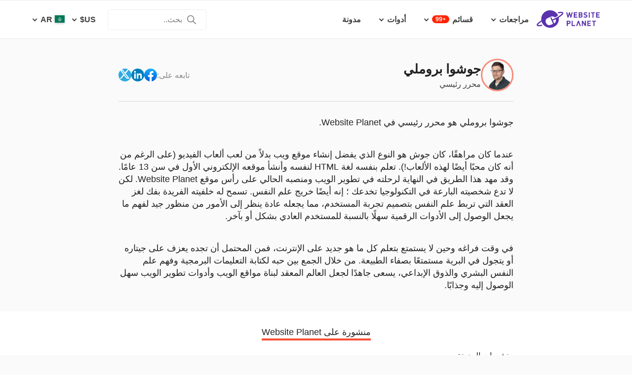

--- FILE ---
content_type: text/html; charset=UTF-8
request_url: https://www.websiteplanet.com/ar/author/joshua-bromley/
body_size: 22495
content:
<!DOCTYPE html><html dir="rtl" lang="ar" country="US"><head><meta charset="UTF-8"><meta name="viewport" content="width=device-width, initial-scale=1"><meta name="referrer" content="no-referrer"><link rel="profile" href="http://gmpg.org/xfn/11"><!-- 
                           ++++++++                                                                                                                   
                       ++++++++++++++++                                                                                                               
                     ++++++++++++++++++++                                                                                                             
                    ++++++++++++++++++++++            ++                                                                                              
                  ++++++++++++++++++++++++++     +++++++++++                                                                                          
                 ++++++++++++++++++++++++++++   ++++++++++++      +++    ++   +++  +++++++++  ++++++++    +++++++   +++  ++++++++++  ++++++++         
                ++++++++++++++++++++++++++++++  +++++++++++++      +++  ++++  +++  +++++++++  +++++++++   ++++++++  +++  ++++++++++  ++++++++         
               ++++++++++++++++++++++++++++++++  +       ++++      +++  ++++  +++  ++++       +++   +++  ++++  ++   +++     ++++     +++              
               ++++++++++++++++++++++++++++++++         ++++       +++  ++++  +++  +++        +++   +++  +++        +++     +++      +++              
              ++++++++++++++++++++++++++++++++++       +++++       +++++++++ +++   ++++++++   +++++++++  ++++++     +++     +++      +++++++          
             ++++++++++++++++++++++++++++++++++++     +++++         ++++++++++++   ++++++++   ++++++++    +++++++   +++     +++      +++++++          
             ++++++++++++++++++++++++++++++++++++    +++++          ++++++++++++   ++++++++   +++++++++    +++++++  +++     +++      +++++++          
             ++++++++++++++++++++++++++++++++++++  ++++++           +++++ ++++++   +++        +++   +++        +++  +++     +++      +++              
            ++++++++++++++++++++++++++++++++++++  ++++++             ++++  ++++    +++        +++   +++        +++  +++     +++      +++              
            +++++++++++++++++++++++  +++++++++  ++++++               ++++  ++++    ++++++++   +++++++++  +++++++++  +++     +++      ++++++++         
            ++++++++++++++++++++        ++++   ++++++                ++++  ++++    +++++++++  +++++++++  ++++++++   +++     +++      ++++++++         
           +++++++++++++++++++  +++      +   ++++++                  +++    ++     +++++++++  +++++++     ++++++    +++     +++      ++++++++         
           +++++++++++++++++    +++        ++++++++                                                                                                   
           ++++++++++++++       ++++     ++++++++++                                                                                                   
           +++++++++++++        ++++  +++++++++++++                                                                                                   
           ++++++++++++          ++++++++++++++++++                                                                                                   
           +++++++++++           +++++++++ ++++++++                                                                                                   
           +++++++++++            ++++++    +++++++                                                                                                   
          ++++++++++++            ++++      ++++++                  ++++++     ++            ++      +++    +++  ++++++++   +++++++++                 
         ++++++++++++              +++      ++++++                  ++++++++  +++           +++      +++    +++  ++++++++   +++++++++                 
       +++++++++++++++             ++++    +++++++                  ++++++++  +++           ++++     ++++   +++  ++++++++   +++++++++                 
      ++++++++++++++++             ++++    +++++++                  +++  ++++ +++           ++++     +++++  +++  +++           +++                    
     +++++   +++++++++              ++++  +++++++                   +++   +++ +++          ++++++    +++++  +++  +++           +++                    
    +++++    ++++++++++             ++++ ++++++++                   +++  ++++ +++          ++++++    ++++++ +++  ++++++++      +++                    
   +++++      +++++++++              +++++++++++                    ++++++++  +++         +++++++    ++++++++++  ++++++++      +++                    
  +++++       ++++++++++             +++++++++++                    +++++++   +++         +++ ++++   +++ ++++++  ++++++++      +++                    
  +++          ++++++++++          ++++++++++++                     +++       +++         +++  +++   +++ ++++++  +++           +++                    
 ++++      ++   ++++++++++      ++++++++++++++                      +++       +++        ++++  +++   +++  +++++  +++           +++                    
 +++++++++++++   ++++++++++++++++++++++++++++                       +++       +++++++++  +++    +++  +++   ++++  ++++++++      +++                    
  ++++++++++++    ++++++++++++++++++++++++++                        +++       +++++++++  +++    +++  +++   ++++  ++++++++      +++                    
   ++++++++++      ++++++++++++++++++++++++                         +++        ++++++++ +++     +++  +++    +++  ++++++++      +++                    
                    ++++++++++++++++++++++                                                                                                            
                      ++++++++++++++++++                                                                                                              
                         +++++++++++++                                                                                                                
                            ++++++                                                                                                                    
            

Looking for free web tools to improve your website? Check out our awesome directory!
https://www.websiteplanet.com/webtools/


__        __   _     ____               __  __           _        _____                
\ \      / /__| |__ |  _ \  _____   __ |  \/  | __ _  __| | ___  | ____|__ _ ___ _   _ 
 \ \ /\ / / _ \ '_ \| | | |/ _ \ \ / / | |\/| |/ _` |/ _` |/ _ \ |  _| / _` / __| | | |
  \ V  V /  __/ |_) | |_| |  __/\ V /  | |  | | (_| | (_| |  __/ | |__| (_| \__ \ |_| |
   \_/\_/ \___|_.__/|____/ \___| \_/   |_|  |_|\__,_|\__,_|\___| |_____\__,_|___/\__, |
                                                                                 |___/ 
 --><link rel="apple-touch-icon" sizes="57x57" href="https://dt2sdf0db8zob.cloudfront.net/wp-content/themes/websiteplanet/img/favicons/apple-icon-57x57.png?v=1"><link rel="apple-touch-icon" sizes="60x60" href="https://dt2sdf0db8zob.cloudfront.net/wp-content/themes/websiteplanet/img/favicons/apple-icon-60x60.png?v=1"><link rel="apple-touch-icon" sizes="72x72" href="https://dt2sdf0db8zob.cloudfront.net/wp-content/themes/websiteplanet/img/favicons/apple-icon-72x72.png?v=1"><link rel="apple-touch-icon" sizes="76x76" href="https://dt2sdf0db8zob.cloudfront.net/wp-content/themes/websiteplanet/img/favicons/apple-icon-76x76.png?v=1"><link rel="apple-touch-icon" sizes="114x114" href="https://dt2sdf0db8zob.cloudfront.net/wp-content/themes/websiteplanet/img/favicons/apple-icon-114x114.png?v=1"><link rel="apple-touch-icon" sizes="120x120" href="https://dt2sdf0db8zob.cloudfront.net/wp-content/themes/websiteplanet/img/favicons/apple-icon-120x120.png?v=1"><link rel="apple-touch-icon" sizes="144x144" href="https://dt2sdf0db8zob.cloudfront.net/wp-content/themes/websiteplanet/img/favicons/apple-icon-144x144.png?v=1"><link rel="apple-touch-icon" sizes="152x152" href="https://dt2sdf0db8zob.cloudfront.net/wp-content/themes/websiteplanet/img/favicons/apple-icon-152x152.png?v=1"><link rel="apple-touch-icon" sizes="180x180" href="https://dt2sdf0db8zob.cloudfront.net/wp-content/themes/websiteplanet/img/favicons/apple-icon-180x180.png?v=1"><link rel="icon" type="image/png" sizes="192x192" href="https://dt2sdf0db8zob.cloudfront.net/wp-content/themes/websiteplanet/img/favicons/android-icon-192x192.png?v=1"><link rel="icon" type="image/png" sizes="32x32" href="https://dt2sdf0db8zob.cloudfront.net/wp-content/themes/websiteplanet/img/favicons/favicon-32x32.png?v=1"><link rel="icon" type="image/png" sizes="96x96" href="https://dt2sdf0db8zob.cloudfront.net/wp-content/themes/websiteplanet/img/favicons/favicon-96x96.png?v=1"><link rel="icon" type="image/png" sizes="16x16" href="https://dt2sdf0db8zob.cloudfront.net/wp-content/themes/websiteplanet/img/favicons/favicon-16x16.png?v=1"><link rel="preload" href="https://www.websiteplanet.com/wp-content/uploads/static/header-6813-1a33a94bbf66f10cc558b51868bfa112.min.css" as="style" media="all" fetchpriority="high"><link rel="stylesheet" href="https://www.websiteplanet.com/wp-content/uploads/static/header-6813-1a33a94bbf66f10cc558b51868bfa112.min.css" media="all"><script data-cfasync="false" src="https://www.websiteplanet.com/wp-content/uploads/static/header-6813-813bbeaed2bdb280a7f575226e383431.min.js" defer></script><link rel="alternate" hreflang="en" href="https://www.websiteplanet.com/author/joshua-bromley/"><link rel="alternate" hreflang="da" href="https://www.websiteplanet.com/da/author/joshua-bromley/"><link rel="alternate" hreflang="de" href="https://www.websiteplanet.com/de/author/joshua-bromley/"><link rel="alternate" hreflang="es" href="https://www.websiteplanet.com/es/author/joshua-bromley/"><link rel="alternate" hreflang="fr" href="https://www.websiteplanet.com/fr/author/joshua-bromley/"><link rel="alternate" hreflang="id" href="https://www.websiteplanet.com/id/author/joshua-bromley/"><link rel="alternate" hreflang="it" href="https://www.websiteplanet.com/it/author/joshua-bromley/"><link rel="alternate" hreflang="hu" href="https://www.websiteplanet.com/hu/author/joshua-bromley/"><link rel="alternate" hreflang="nl" href="https://www.websiteplanet.com/nl/author/joshua-bromley/"><link rel="alternate" hreflang="nb" href="https://www.websiteplanet.com/nb/author/joshua-bromley/"><link rel="alternate" hreflang="pl" href="https://www.websiteplanet.com/pl/author/joshua-bromley/"><link rel="alternate" hreflang="pt-br" href="https://www.websiteplanet.com/pt-br/author/joshua-bromley/"><link rel="alternate" hreflang="ro" href="https://www.websiteplanet.com/ro/author/joshua-bromley/"><link rel="alternate" hreflang="fi" href="https://www.websiteplanet.com/fi/author/joshua-bromley/"><link rel="alternate" hreflang="sv" href="https://www.websiteplanet.com/sv/author/joshua-bromley/"><link rel="alternate" hreflang="vi" href="https://www.websiteplanet.com/vi/author/joshua-bromley/"><link rel="alternate" hreflang="tr" href="https://www.websiteplanet.com/tr/author/joshua-bromley/"><link rel="alternate" hreflang="cs" href="https://www.websiteplanet.com/cs/author/joshua-bromley/"><link rel="alternate" hreflang="el" href="https://www.websiteplanet.com/el/author/joshua-bromley/"><link rel="alternate" hreflang="ru" href="https://www.websiteplanet.com/ru/author/joshua-bromley/"><link rel="alternate" hreflang="uk" href="https://www.websiteplanet.com/uk/author/joshua-bromley/"><link rel="alternate" hreflang="bg" href="https://www.websiteplanet.com/bg/author/joshua-bromley/"><link rel="alternate" hreflang="th" href="https://www.websiteplanet.com/th/author/joshua-bromley/"><link rel="alternate" hreflang="ja" href="https://www.websiteplanet.com/ja/author/joshua-bromley/"><link rel="alternate" hreflang="zh-hans" href="https://www.websiteplanet.com/zh-hans/author/joshua-bromley/"><link rel="alternate" hreflang="ko" href="https://www.websiteplanet.com/ko/author/joshua-bromley/"><link rel="alternate" hreflang="he" href="https://www.websiteplanet.com/he/author/joshua-bromley/"><link rel="alternate" hreflang="ar" href="https://www.websiteplanet.com/ar/author/joshua-bromley/"><link rel="alternate" hreflang="hr" href="https://www.websiteplanet.com/hr/author/joshua-bromley/"><link rel="alternate" hreflang="x-default" href="https://www.websiteplanet.com/author/joshua-bromley/" /><meta property="fb:app_id" content="603733949782292"/><title>جوشوا بروملي</title><meta name="description" content="جوشوا بروملي هو محرر رئيسي في Website Planet.   عندما كان مراهقًا، كان جوش هو النوع الذي يفضل إنشاء موقع ويب بدلاً من لعب ألعاب الفيديو (على الرغم" /><link rel="canonical" href="https://www.websiteplanet.com/ar/author/joshua-bromley/" /><meta property="og:locale" content="ar" /><meta property="og:type" content="website" /><meta property="og:title" content="جوشوا بروملي" /><meta property="og:description" content="جوشوا بروملي هو محرر رئيسي في Website Planet.   عندما كان مراهقًا، كان جوش هو النوع الذي يفضل إنشاء موقع ويب بدلاً من لعب ألعاب الفيديو (على الرغم" /><meta property="og:url" content="https://www.websiteplanet.com/ar/author/joshua-bromley/" /><meta property="og:site_name" content="Website Planet" /><meta property="article:published_time" content="2023-06-09" /><meta property="article:modified_time" content="2025-02-05" /><meta property="og:updated_time" content="2025-02-05" /><meta property="og:image" content="https://dt2sdf0db8zob.cloudfront.net/wp-content/uploads/2023/06/Josh_Bromley_transparent-850x1123.png" /><meta property="og:image:secure_url" content="https://dt2sdf0db8zob.cloudfront.net/wp-content/uploads/2023/06/Josh_Bromley_transparent-850x1123.png" /><meta property="og:image:width" content="850" /><meta property="og:image:height" content="1123" /><meta name="twitter:card" content="summary" /><meta name="twitter:site" content="@website_planet" /><meta name="twitter:description" content="جوشوا بروملي هو محرر رئيسي في Website Planet.   عندما كان مراهقًا، كان جوش هو النوع الذي يفضل إنشاء موقع ويب بدلاً من لعب ألعاب الفيديو (على الرغم" /><meta name="twitter:title" content="جوشوا بروملي" /><meta name="twitter:image" content="https://dt2sdf0db8zob.cloudfront.net/wp-content/uploads/2023/06/Josh_Bromley_transparent-850x1123.png" /><meta name="robots" content="index, follow, max-image-preview:large" /><style id='global-styles-inline-css' type='text/css'>
body{--wp--preset--color--black: #000000;--wp--preset--color--cyan-bluish-gray: #abb8c3;--wp--preset--color--white: #ffffff;--wp--preset--color--pale-pink: #f78da7;--wp--preset--color--vivid-red: #cf2e2e;--wp--preset--color--luminous-vivid-orange: #ff6900;--wp--preset--color--luminous-vivid-amber: #fcb900;--wp--preset--color--light-green-cyan: #7bdcb5;--wp--preset--color--vivid-green-cyan: #00d084;--wp--preset--color--pale-cyan-blue: #8ed1fc;--wp--preset--color--vivid-cyan-blue: #0693e3;--wp--preset--color--vivid-purple: #9b51e0;--wp--preset--gradient--vivid-cyan-blue-to-vivid-purple: linear-gradient(135deg,rgba(6,147,227,1) 0%,rgb(155,81,224) 100%);--wp--preset--gradient--light-green-cyan-to-vivid-green-cyan: linear-gradient(135deg,rgb(122,220,180) 0%,rgb(0,208,130) 100%);--wp--preset--gradient--luminous-vivid-amber-to-luminous-vivid-orange: linear-gradient(135deg,rgba(252,185,0,1) 0%,rgba(255,105,0,1) 100%);--wp--preset--gradient--luminous-vivid-orange-to-vivid-red: linear-gradient(135deg,rgba(255,105,0,1) 0%,rgb(207,46,46) 100%);--wp--preset--gradient--very-light-gray-to-cyan-bluish-gray: linear-gradient(135deg,rgb(238,238,238) 0%,rgb(169,184,195) 100%);--wp--preset--gradient--cool-to-warm-spectrum: linear-gradient(135deg,rgb(74,234,220) 0%,rgb(151,120,209) 20%,rgb(207,42,186) 40%,rgb(238,44,130) 60%,rgb(251,105,98) 80%,rgb(254,248,76) 100%);--wp--preset--gradient--blush-light-purple: linear-gradient(135deg,rgb(255,206,236) 0%,rgb(152,150,240) 100%);--wp--preset--gradient--blush-bordeaux: linear-gradient(135deg,rgb(254,205,165) 0%,rgb(254,45,45) 50%,rgb(107,0,62) 100%);--wp--preset--gradient--luminous-dusk: linear-gradient(135deg,rgb(255,203,112) 0%,rgb(199,81,192) 50%,rgb(65,88,208) 100%);--wp--preset--gradient--pale-ocean: linear-gradient(135deg,rgb(255,245,203) 0%,rgb(182,227,212) 50%,rgb(51,167,181) 100%);--wp--preset--gradient--electric-grass: linear-gradient(135deg,rgb(202,248,128) 0%,rgb(113,206,126) 100%);--wp--preset--gradient--midnight: linear-gradient(135deg,rgb(2,3,129) 0%,rgb(40,116,252) 100%);--wp--preset--duotone--dark-grayscale: url('#wp-duotone-dark-grayscale');--wp--preset--duotone--grayscale: url('#wp-duotone-grayscale');--wp--preset--duotone--purple-yellow: url('#wp-duotone-purple-yellow');--wp--preset--duotone--blue-red: url('#wp-duotone-blue-red');--wp--preset--duotone--midnight: url('#wp-duotone-midnight');--wp--preset--duotone--magenta-yellow: url('#wp-duotone-magenta-yellow');--wp--preset--duotone--purple-green: url('#wp-duotone-purple-green');--wp--preset--duotone--blue-orange: url('#wp-duotone-blue-orange');--wp--preset--font-size--small: 13px;--wp--preset--font-size--medium: 20px;--wp--preset--font-size--large: 36px;--wp--preset--font-size--x-large: 42px;--wp--preset--spacing--20: 0.44rem;--wp--preset--spacing--30: 0.67rem;--wp--preset--spacing--40: 1rem;--wp--preset--spacing--50: 1.5rem;--wp--preset--spacing--60: 2.25rem;--wp--preset--spacing--70: 3.38rem;--wp--preset--spacing--80: 5.06rem;}:where(.is-layout-flex){gap: 0.5em;}body .is-layout-flow > .alignleft{float: left;margin-inline-start: 0;margin-inline-end: 2em;}body .is-layout-flow > .alignright{float: right;margin-inline-start: 2em;margin-inline-end: 0;}body .is-layout-flow > .aligncenter{margin-left: auto !important;margin-right: auto !important;}body .is-layout-constrained > .alignleft{float: left;margin-inline-start: 0;margin-inline-end: 2em;}body .is-layout-constrained > .alignright{float: right;margin-inline-start: 2em;margin-inline-end: 0;}body .is-layout-constrained > .aligncenter{margin-left: auto !important;margin-right: auto !important;}body .is-layout-constrained > :where(:not(.alignleft):not(.alignright):not(.alignfull)){max-width: var(--wp--style--global--content-size);margin-left: auto !important;margin-right: auto !important;}body .is-layout-constrained > .alignwide{max-width: var(--wp--style--global--wide-size);}body .is-layout-flex{display: flex;}body .is-layout-flex{flex-wrap: wrap;align-items: center;}body .is-layout-flex > *{margin: 0;}:where(.wp-block-columns.is-layout-flex){gap: 2em;}.has-black-color{color: var(--wp--preset--color--black) !important;}.has-cyan-bluish-gray-color{color: var(--wp--preset--color--cyan-bluish-gray) !important;}.has-white-color{color: var(--wp--preset--color--white) !important;}.has-pale-pink-color{color: var(--wp--preset--color--pale-pink) !important;}.has-vivid-red-color{color: var(--wp--preset--color--vivid-red) !important;}.has-luminous-vivid-orange-color{color: var(--wp--preset--color--luminous-vivid-orange) !important;}.has-luminous-vivid-amber-color{color: var(--wp--preset--color--luminous-vivid-amber) !important;}.has-light-green-cyan-color{color: var(--wp--preset--color--light-green-cyan) !important;}.has-vivid-green-cyan-color{color: var(--wp--preset--color--vivid-green-cyan) !important;}.has-pale-cyan-blue-color{color: var(--wp--preset--color--pale-cyan-blue) !important;}.has-vivid-cyan-blue-color{color: var(--wp--preset--color--vivid-cyan-blue) !important;}.has-vivid-purple-color{color: var(--wp--preset--color--vivid-purple) !important;}.has-black-background-color{background-color: var(--wp--preset--color--black) !important;}.has-cyan-bluish-gray-background-color{background-color: var(--wp--preset--color--cyan-bluish-gray) !important;}.has-white-background-color{background-color: var(--wp--preset--color--white) !important;}.has-pale-pink-background-color{background-color: var(--wp--preset--color--pale-pink) !important;}.has-vivid-red-background-color{background-color: var(--wp--preset--color--vivid-red) !important;}.has-luminous-vivid-orange-background-color{background-color: var(--wp--preset--color--luminous-vivid-orange) !important;}.has-luminous-vivid-amber-background-color{background-color: var(--wp--preset--color--luminous-vivid-amber) !important;}.has-light-green-cyan-background-color{background-color: var(--wp--preset--color--light-green-cyan) !important;}.has-vivid-green-cyan-background-color{background-color: var(--wp--preset--color--vivid-green-cyan) !important;}.has-pale-cyan-blue-background-color{background-color: var(--wp--preset--color--pale-cyan-blue) !important;}.has-vivid-cyan-blue-background-color{background-color: var(--wp--preset--color--vivid-cyan-blue) !important;}.has-vivid-purple-background-color{background-color: var(--wp--preset--color--vivid-purple) !important;}.has-black-border-color{border-color: var(--wp--preset--color--black) !important;}.has-cyan-bluish-gray-border-color{border-color: var(--wp--preset--color--cyan-bluish-gray) !important;}.has-white-border-color{border-color: var(--wp--preset--color--white) !important;}.has-pale-pink-border-color{border-color: var(--wp--preset--color--pale-pink) !important;}.has-vivid-red-border-color{border-color: var(--wp--preset--color--vivid-red) !important;}.has-luminous-vivid-orange-border-color{border-color: var(--wp--preset--color--luminous-vivid-orange) !important;}.has-luminous-vivid-amber-border-color{border-color: var(--wp--preset--color--luminous-vivid-amber) !important;}.has-light-green-cyan-border-color{border-color: var(--wp--preset--color--light-green-cyan) !important;}.has-vivid-green-cyan-border-color{border-color: var(--wp--preset--color--vivid-green-cyan) !important;}.has-pale-cyan-blue-border-color{border-color: var(--wp--preset--color--pale-cyan-blue) !important;}.has-vivid-cyan-blue-border-color{border-color: var(--wp--preset--color--vivid-cyan-blue) !important;}.has-vivid-purple-border-color{border-color: var(--wp--preset--color--vivid-purple) !important;}.has-vivid-cyan-blue-to-vivid-purple-gradient-background{background: var(--wp--preset--gradient--vivid-cyan-blue-to-vivid-purple) !important;}.has-light-green-cyan-to-vivid-green-cyan-gradient-background{background: var(--wp--preset--gradient--light-green-cyan-to-vivid-green-cyan) !important;}.has-luminous-vivid-amber-to-luminous-vivid-orange-gradient-background{background: var(--wp--preset--gradient--luminous-vivid-amber-to-luminous-vivid-orange) !important;}.has-luminous-vivid-orange-to-vivid-red-gradient-background{background: var(--wp--preset--gradient--luminous-vivid-orange-to-vivid-red) !important;}.has-very-light-gray-to-cyan-bluish-gray-gradient-background{background: var(--wp--preset--gradient--very-light-gray-to-cyan-bluish-gray) !important;}.has-cool-to-warm-spectrum-gradient-background{background: var(--wp--preset--gradient--cool-to-warm-spectrum) !important;}.has-blush-light-purple-gradient-background{background: var(--wp--preset--gradient--blush-light-purple) !important;}.has-blush-bordeaux-gradient-background{background: var(--wp--preset--gradient--blush-bordeaux) !important;}.has-luminous-dusk-gradient-background{background: var(--wp--preset--gradient--luminous-dusk) !important;}.has-pale-ocean-gradient-background{background: var(--wp--preset--gradient--pale-ocean) !important;}.has-electric-grass-gradient-background{background: var(--wp--preset--gradient--electric-grass) !important;}.has-midnight-gradient-background{background: var(--wp--preset--gradient--midnight) !important;}.has-small-font-size{font-size: var(--wp--preset--font-size--small) !important;}.has-medium-font-size{font-size: var(--wp--preset--font-size--medium) !important;}.has-large-font-size{font-size: var(--wp--preset--font-size--large) !important;}.has-x-large-font-size{font-size: var(--wp--preset--font-size--x-large) !important;}
.wp-block-navigation a:where(:not(.wp-element-button)){color: inherit;}
:where(.wp-block-columns.is-layout-flex){gap: 2em;}
.wp-block-pullquote{font-size: 1.5em;line-height: 1.6;}
</style><link rel="stylesheet" href="https://www.websiteplanet.com/wp-content/themes/websiteplanet/rtl.css" type="text/css" media="screen" /><link rel="preconnect" href="https://wsknow.net"><link rel="dns-prefetch" href="https://wsknow.net"><link rel="preconnect" href="https://dt2sdf0db8zob.cloudfront.net"><link rel="dns-prefetch" href="https://dt2sdf0db8zob.cloudfront.net"><script src = '/prebid-ads.js' defer></script><script async>var TrackingQueryString = function () {var query_string = {};var query = window.location.search.substring(1);var vars = query.split("&");for (var i=0;i<vars.length;i++) {var pair = vars[i].split("=");if (typeof query_string[pair[0]] === "undefined") { query_string[pair[0]] = decodeURIComponent(pair[1]);} else if (typeof query_string[pair[0]] === "string") { var arr = [ query_string[pair[0]],decodeURIComponent(pair[1]) ]; query_string[pair[0]] = arr;} else { query_string[pair[0]].push(decodeURIComponent(pair[1]));}}return query_string;}();function generateGUID() { let m='xxxxxxxx-xxxx-4xxx-yxxx-xxxxxxxxxxxx', i= 0, u= ''; while(i++<36) { let c = m[i-1],r= Math.random()*16|0, v= c=='x' ? r : (r&0x3|0x8); u += (c=='-'||c=='4') ? c : v.toString(16); } return u.toUpperCase();}if (typeof userGUID === 'undefined') { var userGUID = generateGUID();}(function(e,b){if(!b.__SV){ var a,f,i,g; window.alooma=b; b._i=[]; b.init=function(a,e,d){function f(b,h){var a=h.split("."); 2==a.length&&(b=b[a[0]],h=a[1]); b[h]=function(){b.push([h].concat(Array.prototype.slice.call(arguments,0)))}}var c=b; "undefined"!==typeof d?c=b[d]=[]:d="alooma"; c.people=c.people||[]; c.toString=function(b){var a="alooma"; "alooma"!==d&&(a+="."+d); b||(a+=" (stub)"); return a}; c.people.toString=function(){return c.toString(1)+".people (stub)"}; i="disable time_event track track_custom_event track_pageview track_links track_forms register register_once alias unregister identify name_tag set_config people.set people.set_once people.increment people.append people.union people.track_charge people.clear_charges people.delete_user".split(" "); for(g=0; g<i.length; g++)f(c,i[g]); b._i.push([a,e,d])}; b.__SV=1.2; a=e.createElement("script"); a.type="text/javascript"; a.async=!0; var ALOOMA_CUSTOM_LIB_URL ="//dt2sdf0db8zob.cloudfront.net/jssdk/track/jssdk-alooma.min.js?v2"; a.src="undefined"!==typeof ALOOMA_CUSTOM_LIB_URL?ALOOMA_CUSTOM_LIB_URL:"file:"===e.location.protocol&&"//cdn.alooma.com/libs/alooma-latest.min.js".match(/^\/\//)?"https://cdn.alooma.com/libs/alooma-latest.min.js":"//cdn.alooma.com/libs/alooma-latest.min.js"; f=e.getElementsByTagName("script")[0]; f.parentNode.insertBefore(a,f)}})(document,window.alooma||[]);alooma.init("gBsWnjXdjn", {"api_host": location.protocol+'//'+location.hostname+ "/jssdk","fb_host":"https://wsknow.net/jssdk"},"newiknowlogy");var dataAloomaIds = {pageviewRandomId: '3|' + Date.now(), clickoutRandomIdPrefix: 1,user_id: userGUID};var splitCurrentUrl = {};splitCurrentUrl.host=window.location.origin + window.location.pathname;splitCurrentUrl.params=TrackingQueryString;</script><!-- Google tag (gtag.js) --><script async src="https://www.googletagmanager.com/gtag/js?id=G-7L0W5XYKZE"></script><script>
    window.dataLayer = window.dataLayer || [];
    function gtag(){dataLayer.push(arguments); window.googleEvents = window.googleEvents || [];  window.googleEvents.push(arguments);}
    
    const EU_codes=["AT","BE","BG","HR","CY","CZ","DK","EE","FI","FR","DE","GR","HU","IE","IT","LV","LT","LU","MT","NL","PL","PT","RO","SK","SI","ES","SE"];
    const countryAttribute = document.querySelector("html").getAttribute("country");
    window.isEU = EU_codes.includes(countryAttribute);
    if (window.isEU) {
        let oneTrustScriptElement = document.createElement('script');
        oneTrustScriptElement.type = 'text/javascript';
        oneTrustScriptElement.textContent = 'function OptanonWrapper() { }';
        document.head.appendChild(oneTrustScriptElement);

        let oneTrustID = '018e0dcf-b998-7943-ae78-60e29849d514';
        let oneTrustScript = document.createElement('script');
        oneTrustScript.type = 'text/javascript';
        oneTrustScript.src = 'https://cdn.cookielaw.org/scripttemplates/otSDKStub.js';
        
        oneTrustScript.setAttribute('data-domain-script', oneTrustID);
        oneTrustScript.setAttribute('data-document-language', true);
        document.head.appendChild(oneTrustScript);

        gtag('consent', 'default', {
            'ad_storage': 'denied',
            'ad_user_data': 'denied',
            'ad_personalization': 'denied',
            'analytics_storage': 'granted',
            'wait_for_update': 500 
        });
    }
    gtag('js', new Date());
    gtag('config', 'G-7L0W5XYKZE', {
        'user_id': userGUID
    });
    if (typeof varid !== 'undefined' && typeof expid !== 'undefined' && !!expid) {
        gtag('config', 'G-7L0W5XYKZE', {
            'expId': [
                {'id': expid}
            ]
        });
            gtag('config', 'G-7L0W5XYKZE', {
            'expVar': [
                {'id': varid}
            ]
        });
        
    }   
    window.ga4IdsValuesVar;
    gtag('get', 'G-7L0W5XYKZE', 'client_id', (client_id) => {
        console.log('client_id:' + client_id);
        gtag('get', 'G-7L0W5XYKZE', 'session_id', (session_id) => {
            console.log('session_id:' + session_id);
            const interval = setInterval(() => {
                if (typeof aloomaTrackPageview === 'function' && typeof dataAloomaIds.pageviewRandomId != 'undefined' ) {
                    clearInterval(interval);
                    const ga4IdsValues = {
                            "pageview_id": dataAloomaIds.pageviewRandomId,
                            "client_id": client_id,
                            "session_id": session_id
                    };
                    window.ga4IdsValuesVar = ga4IdsValues;
                    aloomaTrackPageview("gcid", ga4IdsValues);
                }
            }, 100);
        });
    });
    (function() {
        // Function to get the value of a cookie by name
        function getWebCookie(name) {
            const value = "; " + document.cookie;
            const parts = value.split("; " + name + "=");
            if (parts.length === 2) return parts.pop().split(";").shift();
        }

        // Function to get URL parameter by name
        function getURLParameter(name) {
            return new URLSearchParams(window.location.search).get(name);
        }

        // Function to extract client ID from _ga cookie
        function extractClientID(gaCookie) {
            const parts = gaCookie.split('.');
            return parts.slice(2).join('.');
        }

        // Function to extract session ID from ga cookie
        function extractSessionID(gaCookie) {
            const parts = gaCookie.split('.');
            return parts[2];
        }

        // Function to collect and log cookie data
        function collectCookieData() {
            const cookiesClientID = getWebCookie('_ga');
            const measurementIdCookie = document.cookie.split('; ').find(row => row.startsWith('_ga_') && !row.startsWith('_ga='));

            if (measurementIdCookie) {
                const [fullMeasurementId, measurementIdValue] = measurementIdCookie.split('=');
                const cookiesSessionID = extractSessionID(measurementIdValue);

                const ga4IdsCookieValues = {
                    "client_id": extractClientID(cookiesClientID),
                    "session_id": cookiesSessionID
                };

                if (getURLParameter('variation')) {
                    console.log(ga4IdsCookieValues);
                }

                if (typeof aloomaTrackPageview === 'function' && typeof dataAloomaIds.pageviewRandomId != 'undefined') {
                    ga4IdsCookieValues.pageview_id = dataAloomaIds.pageviewRandomId;
                    aloomaTrackPageview("gcid2", ga4IdsCookieValues);
                } else {
                    waitForAloomaTrackPageview(ga4IdsCookieValues);
                }
            } else if (getURLParameter('variation')) {
                console.log("Measurement ID cookie not found");
            }
        }

        // Function to wait for aloomaTrackPageview to be defined
        function waitForAloomaTrackPageview(ga4IdsCookieValues) {
            const interval = setInterval(() => {
                if (typeof aloomaTrackPageview === 'function' && typeof dataAloomaIds.pageviewRandomId != 'undefined') {
                    clearInterval(interval);
                    ga4IdsCookieValues.pageview_id = dataAloomaIds.pageviewRandomId;
                    aloomaTrackPageview("gcid2", ga4IdsCookieValues);
                }
            }, 100); // Check every 100ms
        }

        // Initial check if cookies and aloomaTrackPageview exist
        if (getWebCookie('_ga') && document.cookie.includes('_ga_')) {
            collectCookieData();
        } else {
            // MutationObserver to wait for cookies
            const observer = new MutationObserver(() => {
                if (getWebCookie('_ga') && document.cookie.includes('_ga_')) {
                    observer.disconnect(); // Stop observing
                    collectCookieData();
                }
            });
            observer.observe(document, { attributes: true, childList: true, subtree: true });
        }
    })();

   </script></head><body class="author-template-default single single-author customize-support rtl us" id="body"><div id="page" class="site"><header id="masthead" class="site-header" role="banner"><div class="header-container"><div class="site-header-mobile-fixed "><a href="https://www.websiteplanet.com/ar/" class="site-branding" data-name="SiteLogo" rel="home"><svg xmlns="http://www.w3.org/2000/svg" xmlns:xlink="http://www.w3.org/1999/xlink" viewBox="0 0 816 287" aria-label="logo" role="img"><g transform="matrix(1.60418 0 0 -1.60418 -81.6065 316.148)"><path d="M333.765 161.56l-6.65-26.893-7.787 26.893h-6.23l-7.787-26.893-6.6 26.893h-8.685l11.38-42.648h6.95l7.845 25.876 7.847-25.876h6.948l11.44 42.648h-8.685zm45.1-7.43v7.43h-28.093V118.9h28.093v7.428h-19.768V136.7h16.832v7.428h-16.832v10h19.768z"/><path d="M407.018 126.338h-8.686v10.482h8.686c3.772 0 5.57-2.336 5.57-5.2s-1.798-5.273-5.57-5.273m-8.686 27.792h8.147c3.533 0 5.5-1.975 5.5-4.9s-1.977-4.912-5.5-4.912h-8.147v9.822zm22.582-22.94c0 5.7-3.294 8.387-5.87 9.586 2.158 1.018 5.273 4.072 5.273 8.804 0 7.3-4.852 11.98-13.178 11.98h-17.133V118.9h17.85c7.608 0 13.058 4.313 13.058 12.28m35.756 9.355c-1.797 1.676-4.252 2.756-8.146 3.295l-5.032.717c-1.736.24-3.114.9-3.954 1.678-.896.838-1.257 1.977-1.257 3.054 0 2.935 2.157 5.392 6.6 5.392 2.816 0 6.05-.36 8.744-2.935l5.272 5.2c-3.654 3.535-7.906 4.972-13.777 4.972-9.223 0-14.854-5.332-14.854-12.938 0-3.594 1.018-6.35 3.055-8.387 1.915-1.856 4.612-2.995 8.264-3.534l5.154-.718c1.976-.3 2.934-.72 3.772-1.498.898-.838 1.317-2.096 1.317-3.594 0-3.414-2.634-5.27-7.546-5.27-3.954 0-7.607.896-10.302 3.594l-5.4-5.393c4.192-4.252 9.104-5.63 15.572-5.63 8.925 0 15.813 4.67 15.813 12.937 0 3.774-1.018 6.9-3.294 9.045m22.45 21.028h-8.326V118.9h8.326v42.648zm20.905-42.66h8.325v35.22h11.14v7.428h-30.608v-7.428h11.142V118.9zm29.23 0h28.093v7.428H537.6V136.7h16.83v7.427H537.6v10.002h19.767v7.428h-28.093V118.9zm-218.5-44.277h-7.786v11.68h7.786c3.773 0 6.17-2.397 6.17-5.87s-2.397-5.8-6.17-5.8m.42 19.107H294.65V51.082h8.327v16.055h8.206c8.805 0 14.076 6.05 14.076 13.297s-5.27 13.296-14.076 13.296m30.897 0h-8.326V51.082h27.675v7.43h-19.35v35.22zm97.647-26.115l-16.9 26.115h-7.428V51.082h8.328v26.176l16.9-26.176h7.428V93.73h-8.327V67.615z"/><path d="M458.733 51.082h28.1v7.43h-19.767v10.36H483.9V76.3h-16.833v10.002h19.767v7.427h-28.1V51.082zm38.313 35.22H508.2V51.08h8.324V86.3h11.14v7.428h-30.608V86.3zM385.042 93.73l-15.515-42.648h8.686L388.335 78.8l10.123-27.728h8.686L391.57 93.73h-6.528zM193.828 72.425L183.73 95.273l17.66 7.804 5.346 2.465c5.152-12.652-.54-27.28-12.9-33.117m72.45 86.152c-3.396 7.684-15.7 8.96-38.727 4.006a4.61 4.61 0 0 1-1.226-.348c-2.367-1.045-3.44-3.813-2.393-6.18a4.69 4.69 0 0 1 5.536-2.619c10.643 2.292 17.386 2.834 21.605 2.714h.01c1.8-.052 3.14-.224 4.126-.43 1.635-.34 2.348-2.06 1.342-3.68s-2.888-3.996-6.4-7.265c-5.996-5.578-15.122-12.2-26.4-19.176-9.216-5.695-17.77-10.267-26.148-13.97l-17.66-7.806-6.552 14.825-.154-.066a4.51 4.51 0 0 1-5.942 2.3c-2.276-1.004-3.307-3.666-2.3-5.942l-.154-.068 20.436-46.237-20.222-8.937c-13.007-5.75-28.353.2-34.102 13.197l-3.083 6.976c-5.75 13.008.2 28.352 13.198 34.102l28.184 12.455c10.548 4.662 22.635 1.637 29.893-6.6 6.737 3.2 13.657 7.008 21.033 11.566l5.9 3.742-.368.862c-15.73 35.593-57.338 51.695-92.932 35.965C102.8 158.695 86.648 127.076 91.7 96.16c-9.67-6.046-17.763-11.83-23.824-17.052C60.85 73.04 51.91 64.058 55.442 56.06c3.44-7.778 16.016-8.994 39.564-3.826a4.61 4.61 0 0 1 1.2.343 4.69 4.69 0 0 1 2.393 6.182c-.956 2.162-3.348 3.236-5.558 2.6-15.16-3.33-22.62-3.176-26.148-2.53-1.945.355-2.602 2.414-1.74 3.764C67.738 66.66 75.32 74.634 94 86.56a71.41 71.41 0 0 1 2.831-7.543c15.73-35.594 57.34-51.696 92.933-35.965 30.032 13.273 46.187 44.967 41.055 75.926 11.486 7.23 20.72 14.1 26.796 19.984 3.007 2.902 12.154 11.742 8.674 19.615"/></g></svg></a><div class="header-menu-button header-menu-mob-button" id="header-menu-button"><span></span><span></span><span></span></div><div class="header-lang-menu-button header-menu-mob-button" id="header-lang-menu-button"><span class="header-nav-menu-item-text header-nav-menu-item-text-wpml header-nav-menu-item-wpml-selected-lang-flag bg-ar"></span></div><div class="header-cur-menu-button header-menu-mob-button" id="header-cur-menu-button">E£</div><div class="header-search-menu-button header-menu-mob-button" id="header-search-menu-button"></div><nav id="header-main-nav" class="header-main-nav header-nav" role="navigation"><ul id="new-primary-menu" class="menu"><li class="header-nav-menu-item menu-item-has-children menu-item-vendors" tabindex="0"><span class="header-nav-menu-item-text">مراجعات</span><ul class="header-nav-sub-menu reviews tools-count-2 lang-ar"><li class="menu-item-second-level first-item-reviews"><span class="menu-item-first-name">اختر حسب الفئة</span><a href="https://www.websiteplanet.com/ar/website-builders/" class="header-nav-cat-title newmenu_websitebuilder" onclick="trackClickout('event', 'Top_menu_Events', 'ar', 'أدوات إنشاء المواقع', this, false)">
    				أدوات إنشاء المواقع                    </a><a href="https://www.websiteplanet.com/ar/web-hosting/" class="header-nav-cat-title newmenu_webhosting" onclick="trackClickout('event', 'Top_menu_Events', 'ar', 'إستضافة المواقع الإلكترونية', this, false)">
    				إستضافة المواقع الإلكترونية                    </a><a href="https://www.websiteplanet.com/ar/project-management-software/" class="header-nav-cat-title newmenu_projectmanagement" onclick="trackClickout('event', 'Top_menu_Events', 'ar', 'برامج إدارة المشروعات', this, false)">
    				برامج إدارة المشروعات                    </a><a href="https://www.websiteplanet.com/ar/landing-page-creators/" class="header-nav-cat-title newmenu_lpcreator" onclick="trackClickout('event', 'Top_menu_Events', 'ar', 'إنشاء صفحات التصدير', this, false)">
    				إنشاء صفحات التصدير                    </a></li><li class="menu-item-second-level tablet-only"><a href="https://www.websiteplanet.com/ar/website-builders/" class="header-nav-cat-title newmenu_websitebuilder" onclick="trackClickout('event', 'Top_menu_Events', 'ar', 'أدوات إنشاء المواقع', this, false)">
    				أدوات إنشاء المواقع                    </a><a href="https://www.websiteplanet.com/ar/web-hosting/" class="header-nav-cat-title newmenu_webhosting" onclick="trackClickout('event', 'Top_menu_Events', 'ar', 'إستضافة المواقع الإلكترونية', this, false)">
    				إستضافة المواقع الإلكترونية                    </a><a href="https://www.websiteplanet.com/ar/project-management-software/" class="header-nav-cat-title newmenu_projectmanagement" onclick="trackClickout('event', 'Top_menu_Events', 'ar', 'برامج إدارة المشروعات', this, false)">
    				برامج إدارة المشروعات                    </a><a href="https://www.websiteplanet.com/ar/landing-page-creators/" class="header-nav-cat-title newmenu_lpcreator" onclick="trackClickout('event', 'Top_menu_Events', 'ar', 'إنشاء صفحات التصدير', this, false)">
    				إنشاء صفحات التصدير                    </a></li><div class="menu-item-second-name">اختر حسب أفضل الخدمات</div><li class="menu-item-second-level"><a href="https://www.websiteplanet.com/ar/website-builders/" class="header-nav-cat-title newmenu_websitebuilder" onclick="trackClickout('event', 'Top_menu_Events', 'ar', 'أدوات إنشاء المواقع', this, false)">
                    أدوات إنشاء المواقع                </a><ul class="sub-menu" data-catid="685"><li class="header-nav-cat-item"><a href="https://www.websiteplanet.com/ar/website-builders/wix/" onclick="trackClickout('event', 'Top_menu_Events', 'ar', 'wix', this, false)">Wix</a></li><li class="header-nav-cat-item"><a href="https://www.websiteplanet.com/ar/website-builders/squarespace/" onclick="trackClickout('event', 'Top_menu_Events', 'ar', 'مراجعة squarespace في 2026: هل ترقى لسمعتها؟', this, false)">مراجعة Squarespace في 2026: هل ترقى لسمعتها؟</a></li><li class="header-nav-cat-item"><a href="https://www.websiteplanet.com/website-builders/hostinger-website-builder/" onclick="trackClickout('event', 'Top_menu_Events', 'ar', 'hostinger website builder', this, false)">Hostinger Website Builder</a></li><li class="header-nav-cat-item"><a href="https://www.websiteplanet.com/ar/website-builders/shopify/" onclick="trackClickout('event', 'Top_menu_Events', 'ar', 'shopify', this, false)">Shopify</a></li><li class="header-nav-cat-item"><a href="https://www.websiteplanet.com/ar/website-builders/1and1-ionos/" onclick="trackClickout('event', 'Top_menu_Events', 'ar', 'ionos أداة إنشاء المواقع', this, false)">IONOS أداة إنشاء المواقع</a></li><li class="header-nav-cat-all nav-cat-all"><a href="https://www.websiteplanet.com/ar/website-builders/" onclick="trackClickout('event', 'Top_menu_Events', 'ar', 'View all أدوات إنشاء المواقع', this, false)">شاهد الأفضل</a></li></ul></li><li class="menu-item-second-level"><a href="https://www.websiteplanet.com/ar/web-hosting/" class="header-nav-cat-title newmenu_webhosting" onclick="trackClickout('event', 'Top_menu_Events', 'ar', 'إستضافة المواقع الإلكترونية', this, false)">
                    إستضافة المواقع الإلكترونية                </a><ul class="sub-menu" data-catid="684"><li class="header-nav-cat-item"><a href="https://www.websiteplanet.com/ar/web-hosting/hostinger/" onclick="trackClickout('event', 'Top_menu_Events', 'ar', 'hostinger', this, false)">Hostinger</a></li><li class="header-nav-cat-item"><a href="https://www.websiteplanet.com/ar/web-hosting/1and1-ionos-hosting/" onclick="trackClickout('event', 'Top_menu_Events', 'ar', 'ionos', this, false)">IONOS</a></li><li class="header-nav-cat-item"><a href="https://www.websiteplanet.com/ar/web-hosting/siteground/" onclick="trackClickout('event', 'Top_menu_Events', 'ar', 'siteground', this, false)">SiteGround</a></li><li class="header-nav-cat-item"><a href="https://www.websiteplanet.com/web-hosting/hostarmada/" onclick="trackClickout('event', 'Top_menu_Events', 'ar', 'hostarmada', this, false)">HostArmada</a></li><li class="header-nav-cat-item"><a href="https://www.websiteplanet.com/ar/web-hosting/interserver/" onclick="trackClickout('event', 'Top_menu_Events', 'ar', 'interserver', this, false)">InterServer</a></li><li class="header-nav-cat-all nav-cat-all"><a href="https://www.websiteplanet.com/ar/web-hosting/" onclick="trackClickout('event', 'Top_menu_Events', 'ar', 'View all إستضافة المواقع الإلكترونية', this, false)">شاهد الأفضل</a></li></ul></li><li class="menu-item-second-level"><a href="https://www.websiteplanet.com/ar/project-management-software/" class="header-nav-cat-title newmenu_projectmanagement" onclick="trackClickout('event', 'Top_menu_Events', 'ar', 'برامج إدارة المشروعات', this, false)">
                    برامج إدارة المشروعات                </a><ul class="sub-menu" data-catid="1344"><li class="header-nav-cat-item"><a href="https://www.websiteplanet.com/project-management-software/monday-com/" onclick="trackClickout('event', 'Top_menu_Events', 'ar', 'monday.com', this, false)">monday.com</a></li><li class="header-nav-cat-item"><a href="https://www.websiteplanet.com/project-management-software/smartsheet/" onclick="trackClickout('event', 'Top_menu_Events', 'ar', 'smartsheet', this, false)">Smartsheet</a></li><li class="header-nav-cat-item"><a href="https://www.websiteplanet.com/project-management-software/teamwork/" onclick="trackClickout('event', 'Top_menu_Events', 'ar', 'teamwork', this, false)">Teamwork</a></li><li class="header-nav-cat-item"><a href="https://www.websiteplanet.com/project-management-software/zoho-projects/" onclick="trackClickout('event', 'Top_menu_Events', 'ar', 'zoho projects', this, false)">Zoho Projects</a></li><li class="header-nav-cat-item"><a href="https://www.websiteplanet.com/project-management-software/jira/" onclick="trackClickout('event', 'Top_menu_Events', 'ar', 'jira', this, false)">Jira</a></li><li class="header-nav-cat-all nav-cat-all"><a href="https://www.websiteplanet.com/ar/project-management-software/" onclick="trackClickout('event', 'Top_menu_Events', 'ar', 'View all برامج إدارة المشروعات', this, false)">شاهد الأفضل</a></li></ul></li><li class="menu-item-second-level"><a href="https://www.websiteplanet.com/ar/landing-page-creators/" class="header-nav-cat-title newmenu_lpcreator" onclick="trackClickout('event', 'Top_menu_Events', 'ar', 'إنشاء صفحات التصدير', this, false)">
                    إنشاء صفحات التصدير                </a><ul class="sub-menu" data-catid="681"><li class="header-nav-cat-item"><a href="https://www.websiteplanet.com/ar/landing-page-creators/instapage/" onclick="trackClickout('event', 'Top_menu_Events', 'ar', 'instapage', this, false)">InstaPage</a></li><li class="header-nav-cat-item"><a href="https://www.websiteplanet.com/ar/landing-page-creators/landingi/" onclick="trackClickout('event', 'Top_menu_Events', 'ar', 'landingi', this, false)">Landingi</a></li><li class="header-nav-cat-item"><a href="https://www.websiteplanet.com/ar/landing-page-creators/unbounce/" onclick="trackClickout('event', 'Top_menu_Events', 'ar', 'unbounce', this, false)">Unbounce</a></li><li class="header-nav-cat-item"><a href="https://www.websiteplanet.com/ar/landing-page-creators/kickofflabs/" onclick="trackClickout('event', 'Top_menu_Events', 'ar', 'kickofflabs', this, false)">KickoffLabs</a></li><li class="header-nav-cat-item"><a href="https://www.websiteplanet.com/ar/landing-page-creators/lander/" onclick="trackClickout('event', 'Top_menu_Events', 'ar', 'lander', this, false)">Lander</a></li><li class="header-nav-cat-all nav-cat-all"><a href="https://www.websiteplanet.com/ar/landing-page-creators/" onclick="trackClickout('event', 'Top_menu_Events', 'ar', 'View all إنشاء صفحات التصدير', this, false)">شاهد الأفضل</a></li></ul></li></ul></li><li class="header-nav-menu-item menu-item-has-children menu-item-vendors" tabindex="0"><span class="header-nav-menu-item-text">قسائم<span class="header-nav-menu-item-coupon" dir="ltr">99+</span></span><ul class="header-nav-sub-menu coupons"><li class="menu-item-second-level"><a href="https://www.websiteplanet.com/ar/coupons/website-builders/" class="header-nav-cat-title newmenu_websitebuilder" onclick="trackClickout('event', 'Top_menu_Events', 'ar', 'أدوات إنشاء المواقع', this, false)">
                  أدوات إنشاء المواقع                </a><ul class="sub-menu" data-catid="685"><li class="header-nav-cat-item"><a href="https://www.websiteplanet.com/ar/coupon/wix/"
                                onclick="trackClickout('event', 'Top_menu_Events', 'ar', 'Wix', this, false)">
            
                                Wix<span class="countForV"> (5)</span></a></li><li class="header-nav-cat-item"><a href="https://www.websiteplanet.com/ar/coupon/squarespace/"
                                onclick="trackClickout('event', 'Top_menu_Events', 'ar', 'مراجعة Squarespace في 2026: هل ترقى لسمعتها؟', this, false)">
            
                                مراجعة Squarespace في 2026: هل ترقى لسمعتها؟<span class="countForV"> (4)</span></a></li><li class="header-nav-cat-item"><a href="https://www.websiteplanet.com/coupon/hostinger-website-builder/"
                                onclick="trackClickout('event', 'Top_menu_Events', 'ar', 'Hostinger Website Builder', this, false)">
            
                                Hostinger Website Builder<span class="countForV"> (5)</span></a></li><li class="header-nav-cat-item"><a href="https://www.websiteplanet.com/ar/coupon/shopify/"
                                onclick="trackClickout('event', 'Top_menu_Events', 'ar', 'Shopify', this, false)">
            
                                Shopify<span class="countForV"> (4)</span></a></li><li class="header-nav-cat-item"><a href="https://www.websiteplanet.com/ar/coupon/1and1-ionos/"
                                onclick="trackClickout('event', 'Top_menu_Events', 'ar', 'IONOS أداة إنشاء المواقع', this, false)">
            
                                IONOS أداة إنشاء المواقع<span class="countForV"> (4)</span></a></li><li class="header-nav-cat-all nav-cat-all"><a href="https://www.websiteplanet.com/ar/coupons/website-builders/" onclick="trackClickout('event', 'Top_menu_Events', 'ar', 'View all أدوات إنشاء المواقع', this, false)">شاهد الأفضل</a></li></ul></li><li class="menu-item-second-level"><a href="https://www.websiteplanet.com/ar/coupons/web-hosting/" class="header-nav-cat-title newmenu_webhosting" onclick="trackClickout('event', 'Top_menu_Events', 'ar', 'إستضافة المواقع الإلكترونية', this, false)">
                  إستضافة المواقع الإلكترونية                </a><ul class="sub-menu" data-catid="684"><li class="header-nav-cat-item"><a href="https://www.websiteplanet.com/ar/coupon/hostinger/"
                                onclick="trackClickout('event', 'Top_menu_Events', 'ar', 'Hostinger', this, false)">
            
                                Hostinger<span class="countForV"> (5)</span></a></li><li class="header-nav-cat-item"><a href="https://www.websiteplanet.com/ar/coupon/1and1-ionos-hosting/"
                                onclick="trackClickout('event', 'Top_menu_Events', 'ar', 'IONOS', this, false)">
            
                                IONOS<span class="countForV"> (2)</span></a></li><li class="header-nav-cat-item"><a href="https://www.websiteplanet.com/ar/coupon/siteground/"
                                onclick="trackClickout('event', 'Top_menu_Events', 'ar', 'SiteGround', this, false)">
            
                                SiteGround<span class="countForV"> (2)</span></a></li><li class="header-nav-cat-item"><a href="https://www.websiteplanet.com/coupon/hostarmada/"
                                onclick="trackClickout('event', 'Top_menu_Events', 'ar', 'HostArmada', this, false)">
            
                                HostArmada<span class="countForV"> (3)</span></a></li><li class="header-nav-cat-item"><a href="https://www.websiteplanet.com/ar/coupon/interserver/"
                                onclick="trackClickout('event', 'Top_menu_Events', 'ar', 'InterServer', this, false)">
            
                                InterServer<span class="countForV"> (4)</span></a></li><li class="header-nav-cat-all nav-cat-all"><a href="https://www.websiteplanet.com/ar/coupons/web-hosting/" onclick="trackClickout('event', 'Top_menu_Events', 'ar', 'View all إستضافة المواقع الإلكترونية', this, false)">شاهد الأفضل</a></li></ul></li></ul></li><li class="header-nav-menu-item menu-item-has-children menu-item-tools" tabindex="0"><span class="header-nav-menu-item-text">أدوات</span><ul class="header-nav-sub-menu popular"><li class="menu-item-second-level menu-item-second-level-tools newmenu_populartools"><a href="https://www.websiteplanet.com/ar/webtools/"><span class="header-nav-cat-title newmenu_populartools">أشهر الأدوات</span></a><ul class="sub-menu "><li class="header-nav-cat-item"><a href="https://www.websiteplanet.com/ar/webtools/imagecompressor/"  onclick="trackClickout('event', 'Top_menu_Events', 'ar', 'ضغط صور PNG/JPG', this, false)">ضغط صور PNG/JPG</a></li><li class="header-nav-cat-item"><a href="https://www.websiteplanet.com/ar/webtools/free-qr-code-generator/"  onclick="trackClickout('event', 'Top_menu_Events', 'ar', 'منشئ رمز QR مجاني', this, false)">منشئ رمز QR مجاني</a></li><li class="header-nav-cat-item"><a href="https://www.websiteplanet.com/ar/webtools/sharelink/"  onclick="trackClickout('event', 'Top_menu_Events', 'ar', 'منشئ رابط مشاركة', this, false)">منشئ رابط مشاركة</a></li><li class="header-nav-cat-item"><a href="https://www.websiteplanet.com/ar/webtools/check-domain/"  onclick="trackClickout('event', 'Top_menu_Events', 'ar', 'التحقق من صلاحية النطاق', this, false)">التحقق من صلاحية النطاق</a></li><li class="header-nav-cat-item"><a href="https://www.websiteplanet.com/ar/webtools/down-or-not/"  onclick="trackClickout('event', 'Top_menu_Events', 'ar', 'الموقع معطل أم لا', this, false)">الموقع معطل أم لا</a></li><li class="header-nav-cat-item"><a href="https://www.websiteplanet.com/ar/webtools/multiple-url/"  onclick="trackClickout('event', 'Top_menu_Events', 'ar', 'فتح عناوين URL متعددة', this, false)">فتح عناوين URL متعددة</a></li></ul></li><li class="menu-see-all-tools nav-cat-all"><a href="https://www.websiteplanet.com/ar/webtools/" class="See-All-Tools">
       شاهد كل الأدوات       </a></li></ul><ul class="header-nav-sub-menu" id="see-all-tools" style="display:none;"><li class="menu-item-second-level menu-item-second-level-tools"><span class="header-nav-cat-title newmenu_webmastertools">أدوات مشرفي المواقع</span><ul class="sub-menu "><li class="header-nav-cat-item"><a href="https://www.websiteplanet.com/ar/webtools/robots-txt/"  onclick="trackClickout('event', 'Top_menu_Events', 'ar', 'Robots.txt Checker', this, false)">Robots.txt Checker</a></li><li class="header-nav-cat-item"><a href="https://www.websiteplanet.com/ar/webtools/sitemap-validator/"  onclick="trackClickout('event', 'Top_menu_Events', 'ar', 'XML Sitemap Validator', this, false)">XML Sitemap Validator</a></li><li class="header-nav-cat-item"><a href="https://www.websiteplanet.com/ar/webtools/favicon-generator/"  onclick="trackClickout('event', 'Top_menu_Events', 'ar', 'أداة إنشاء الأيقونات', this, false)">أداة إنشاء الأيقونات</a></li><li class="header-nav-cat-item"><a href="https://www.websiteplanet.com/ar/webtools/responsive-checker/"  onclick="trackClickout('event', 'Top_menu_Events', 'ar', 'أداة التحقق من الاستجابة', this, false)">أداة التحقق من الاستجابة</a></li><li class="header-nav-cat-item"><a href="https://www.websiteplanet.com/ar/webtools/ssl-checker/"  onclick="trackClickout('event', 'Top_menu_Events', 'ar', 'SSL Checker', this, false)">SSL Checker</a></li><li class="header-nav-cat-item"><a href="https://www.websiteplanet.com/ar/webtools/check-domain/"  onclick="trackClickout('event', 'Top_menu_Events', 'ar', 'التحقق من صلاحية النطاق', this, false)">التحقق من صلاحية النطاق</a></li></ul></li><li class="menu-item-second-level menu-item-second-level-tools"><span class="header-nav-cat-title newmenu_perfomancetools">أدوات الأداء</span><ul class="sub-menu "><li class="header-nav-cat-item"><a href="https://www.websiteplanet.com/ar/webtools/gzip-compression/"  onclick="trackClickout('event', 'Top_menu_Events', 'ar', 'Gzip Compression', this, false)">Gzip Compression</a></li><li class="header-nav-cat-item"><a href="https://www.websiteplanet.com/ar/webtools/redirected/"  onclick="trackClickout('event', 'Top_menu_Events', 'ar', 'Redirect Checker', this, false)">Redirect Checker</a></li><li class="header-nav-cat-item"><a href="https://www.websiteplanet.com/ar/webtools/imagecompressor/"  onclick="trackClickout('event', 'Top_menu_Events', 'ar', 'ضغط صور PNG/JPG', this, false)">ضغط صور PNG/JPG</a></li><li class="header-nav-cat-item"><a href="https://www.websiteplanet.com/ar/webtools/down-or-not/"  onclick="trackClickout('event', 'Top_menu_Events', 'ar', 'الموقع معطل أم لا', this, false)">الموقع معطل أم لا</a></li><li class="header-nav-cat-item"><a href="https://www.websiteplanet.com/ar/webtools/dummy-images-generator/"  onclick="trackClickout('event', 'Top_menu_Events', 'ar', 'Dummy Image Generator', this, false)">Dummy Image Generator</a></li><li class="header-nav-cat-item"><a href="https://www.websiteplanet.com/ar/webtools/abtest-calculator/"  onclick="trackClickout('event', 'Top_menu_Events', 'ar', 'A/B Test Calculator', this, false)">A/B Test Calculator</a></li><li class="header-nav-cat-item"><a href="https://www.websiteplanet.com/ar/webtools/free-qr-code-generator/"  onclick="trackClickout('event', 'Top_menu_Events', 'ar', 'منشئ رمز QR مجاني', this, false)">منشئ رمز QR مجاني</a></li></ul></li><li class="menu-item-second-level menu-item-second-level-tools"><span class="header-nav-cat-title newmenu_operationaltools">الأدوات التشغيلية</span><ul class="sub-menu "><li class="header-nav-cat-item"><a href="https://www.websiteplanet.com/ar/webtools/screenresolution/"  onclick="trackClickout('event', 'Top_menu_Events', 'ar', 'دقة وضوح شاشتي', this, false)">دقة وضوح شاشتي</a></li><li class="header-nav-cat-item"><a href="https://www.websiteplanet.com/ar/webtools/multiple-url/"  onclick="trackClickout('event', 'Top_menu_Events', 'ar', 'فتح عناوين URL متعددة', this, false)">فتح عناوين URL متعددة</a></li><li class="header-nav-cat-item"><a href="https://www.websiteplanet.com/ar/webtools/sharelink/"  onclick="trackClickout('event', 'Top_menu_Events', 'ar', 'منشئ رابط مشاركة', this, false)">منشئ رابط مشاركة</a></li><li class="header-nav-cat-item"><a href="https://www.websiteplanet.com/ar/webtools/jscssminifier/"  onclick="trackClickout('event', 'Top_menu_Events', 'ar', 'JS & CSS Minifier', this, false)">JS & CSS Minifier</a></li><li class="header-nav-cat-item"><a href="https://www.websiteplanet.com/ar/webtools/lorem-ipsum/"  onclick="trackClickout('event', 'Top_menu_Events', 'ar', 'Lorem Ipsum Generator', this, false)">Lorem Ipsum Generator</a></li><li class="header-nav-cat-item"><a href="https://www.websiteplanet.com/ar/webtools/amp-validator/"  onclick="trackClickout('event', 'Top_menu_Events', 'ar', 'AMP Validator', this, false)">AMP Validator</a></li></ul></li></ul></li><li class="header-nav-menu-item menu-item-blog "><a href = "https://www.websiteplanet.com/ar/blog/" onclick="trackClickout('event', 'Top_menu_Events', 'ar', 'blog', this, false)"><span>مدونة</span></a></li></ul></nav><nav id="header-additional-nav" class="header-additional-nav header-nav"><ul><li class="header-search" id="header-nav-menu-item-search"><form action="https://www.websiteplanet.com/ar/" role="search" id="header-searchform" class="search-form" method="get"><div class="header-search-container"><input type="submit" id="header-search-submit" class="search-submit" value="Search" /><label for="header-search-submit" style="display:none;"><span style="display:none">1</span></label><label for="header-search-input"><span style="display:none">1</span></label><input type="search" class="search-field" id="header-search-input" placeholder="بحث.." 
            value="" name="s" autocomplete="off" data-lang="ar"><span id="header-nav-menu-item-search-close"></span></div></form><span id="header-search-autocomplete" data-empty="لا توجد نتائج" data-vendor-string="مراجعات" data-post-string="منشورات المدونة" data-score-string="درجتنا"></span></li><li class="header-nav-menu-item menu-item-has-children menu-item-currency" id="header-nav-menu-item-cur" tabindex="0"><span class="header-nav-menu-item-text" id="header-nav-menu-item-text-cur" data-cur="EGP">E£</span><ul class="header-nav-sub-menu"><li class="menu-currency-title">أعلى العملات></li><li class="menu-item-second-level menu-item-second-level-currency-top"><span  class="menu-currency-item" data-menu="€" data-cur="EUR" tabindex="0"><b>€</b> يورو</span><span  class="menu-currency-item" data-menu="US$" data-cur="USD" tabindex="0"><b>US$</b> دولار أميركي</span><span  class="menu-currency-item" data-menu="£" data-cur="GBP" tabindex="0"><b>£</b> جنيه استرليني</span><span id="current-currency" class="menu-currency-item" data-menu="AU$" data-cur="AUD" tabindex="0"><b>AU$</b> دولار أسترالي</span></li><li class="menu-currency-title">كل العملات</li><li class="menu-item-second-level menu-item-second-level-currency"><span class="menu-currency-item" data-menu="AR$" data-cur="ARS" tabindex="0"><b>AR$</b> بيزو أرجنتيني</span><span class="menu-currency-item" data-menu="AU$" data-cur="AUD" tabindex="0"><b>AU$</b> دولار أسترالي</span><span class="menu-currency-item" data-menu="R$" data-cur="BRL" tabindex="0"><b>R$</b> ريال برازيلي</span><span class="menu-currency-item" data-menu="BGN" data-cur="BGN" tabindex="0"><b>BGN</b> ليف بلغاري</span><span class="menu-currency-item" data-menu="CA$" data-cur="CAD" tabindex="0"><b>CA$</b> دولار كندي</span><span class="menu-currency-item" data-menu="CL$" data-cur="CLP" tabindex="0"><b>CL$</b> بيزو شيلى</span><span class="menu-currency-item" data-menu="CNY" data-cur="CNY" tabindex="0"><b>CNY</b> يوان صيني</span><span class="menu-currency-item" data-menu="COL$" data-cur="COP" tabindex="0"><b>COL$</b> بيزو كولومبي</span><span class="menu-currency-item" data-menu="Kč" data-cur="CZK" tabindex="0"><b>Kč</b> كورون تشيكي</span><span class="menu-currency-item" data-menu="DKK" data-cur="DKK" tabindex="0"><b>DKK</b> كرون دنماركي</span></li><li class="menu-item-second-level menu-item-second-level-currency"><span class="menu-currency-item" data-menu="E£" data-cur="EGP" tabindex="0"><b>E£</b> جنيه مصري</span><span class="menu-currency-item" data-menu="€" data-cur="EUR" tabindex="0"><b>€</b> يورو</span><span class="menu-currency-item" data-menu="HK$" data-cur="HKD" tabindex="0"><b>HK$</b> دولار هونج كونج</span><span class="menu-currency-item" data-menu="HUF" data-cur="HUF" tabindex="0"><b>HUF</b> فورينت هنغاري</span><span class="menu-currency-item" data-menu="Rs." data-cur="INR" tabindex="0"><b>Rs.</b> روبيه هندي</span><span class="menu-currency-item" data-menu="Rp" data-cur="IDR" tabindex="0"><b>Rp</b> روبية اندونيسي</span><span class="menu-currency-item" data-menu="₪" data-cur="ILS" tabindex="0"><b>₪</b> شيكل اسرائيلي</span><span class="menu-currency-item" data-menu="¥" data-cur="JPY" tabindex="0"><b>¥</b> ين ياباني</span><span class="menu-currency-item" data-menu="JOD" data-cur="JOD" tabindex="0"><b>JOD</b> دينار أردني</span><span class="menu-currency-item" data-menu="KRW" data-cur="KRW" tabindex="0"><b>KRW</b> وون كوري</span></li><li class="menu-item-second-level menu-item-second-level-currency"><span class="menu-currency-item" data-menu="Mex$" data-cur="MXN" tabindex="0"><b>Mex$</b> بيزو مكسيكي</span><span class="menu-currency-item" data-menu="NT$" data-cur="TWD" tabindex="0"><b>NT$</b> الدولار التايواني الجديد</span><span class="menu-currency-item" data-menu="NZ$" data-cur="NZD" tabindex="0"><b>NZ$</b> دولار نيوزيلندي</span><span class="menu-currency-item" data-menu="NOK" data-cur="NOK" tabindex="0"><b>NOK</b> كرون نرويجي</span><span class="menu-currency-item" data-menu="zł" data-cur="PLN" tabindex="0"><b>zł</b> زلوتى بولندى</span><span class="menu-currency-item" data-menu="£" data-cur="GBP" tabindex="0"><b>£</b> جنيه استرليني</span><span class="menu-currency-item" data-menu="lei" data-cur="RON" tabindex="0"><b>lei</b> ليو روماني</span><span class="menu-currency-item" data-menu="RUB" data-cur="RUB" tabindex="0"><b>RUB</b> روبل روسي</span><span class="menu-currency-item" data-menu="SAR" data-cur="SAR" tabindex="0"><b>SAR</b> ريال سعودي</span><span class="menu-currency-item" data-menu="ZAR" data-cur="ZAR" tabindex="0"><b>ZAR</b> راند جنوب أفريقيا</span></li><li class="menu-item-second-level menu-item-second-level-currency"><span class="menu-currency-item" data-menu="S$" data-cur="SGD" tabindex="0"><b>S$</b> دولار سنغافوري</span><span class="menu-currency-item" data-menu="SEK" data-cur="SEK" tabindex="0"><b>SEK</b> كرون سويدي</span><span class="menu-currency-item" data-menu="CHF" data-cur="CHF" tabindex="0"><b>CHF</b> فرنك سويسري</span><span class="menu-currency-item" data-menu="THB" data-cur="THB" tabindex="0"><b>THB</b> بات تايلاندي</span><span class="menu-currency-item" data-menu="TL" data-cur="TRY" tabindex="0"><b>TL</b> الليرة التركية</span><span class="menu-currency-item" data-menu="AED" data-cur="AED" tabindex="0"><b>AED</b> درهم إماراتي</span><span class="menu-currency-item" data-menu="US$" data-cur="USD" tabindex="0"><b>US$</b> دولار أميركي</span><span class="menu-currency-item" data-menu="UAH" data-cur="UAH" tabindex="0"><b>UAH</b> هريفنيا أوكراني</span><span class="menu-currency-item" data-menu="VND" data-cur="VND" tabindex="0"><b>VND</b> دونغ فيتنامي</span></li></ul></li><li class="header-nav-menu-item menu-item-has-children menu-item-wpml" id="header-nav-menu-item-wpml" tabindex="0"><span class="header-nav-menu-item-close"></span><span class="header-nav-menu-item-additional-text">اختر لغتك
        <span id="header-nav-menu-item-additional-text-close" class="header-nav-menu-item-additional-text-close"></span></span><span class="header-nav-menu-item-text header-nav-menu-item-text-wpml"><span class="header-nav-menu-item-wpml-selected-lang-flag bg-ar"></span><span class="header-nav-menu-item-wpml-selected-lang-name">ar</span></span><ul class="header-nav-sub-menu"><li class="menu-item-wpml-item"><a href="https://www.websiteplanet.com/author/joshua-bromley/" class="translate-full wpml-ls-flag-before bg-en">English</a></li><li class="menu-item-wpml-item"><a href="https://www.websiteplanet.com/da/author/joshua-bromley/" class="translate-full wpml-ls-flag-before bg-da">Dansk</a></li><li class="menu-item-wpml-item"><a href="https://www.websiteplanet.com/de/author/joshua-bromley/" class="translate-full wpml-ls-flag-before bg-de">Deutsch</a></li><li class="menu-item-wpml-item"><a href="https://www.websiteplanet.com/es/author/joshua-bromley/" class="translate-full wpml-ls-flag-before bg-es">Español</a></li><li class="menu-item-wpml-item"><a href="https://www.websiteplanet.com/fr/author/joshua-bromley/" class="translate-full wpml-ls-flag-before bg-fr">Français</a></li><li class="menu-item-wpml-item"><a href="https://www.websiteplanet.com/id/author/joshua-bromley/" class="translate-full wpml-ls-flag-before bg-id">Indonesia</a></li><li class="menu-item-wpml-item"><a href="https://www.websiteplanet.com/it/author/joshua-bromley/" class="translate-full wpml-ls-flag-before bg-it">Italiano</a></li><li class="menu-item-wpml-item"><a href="https://www.websiteplanet.com/hu/author/joshua-bromley/" class="translate-full wpml-ls-flag-before bg-hu">Magyar</a></li><li class="menu-item-wpml-item"><a href="https://www.websiteplanet.com/nl/author/joshua-bromley/" class="translate-full wpml-ls-flag-before bg-nl">Nederlands</a></li><li class="menu-item-wpml-item"><a href="https://www.websiteplanet.com/nb/author/joshua-bromley/" class="translate-full wpml-ls-flag-before bg-nb">Norsk bokmål</a></li><li class="menu-item-wpml-item"><a href="https://www.websiteplanet.com/pl/author/joshua-bromley/" class="translate-full wpml-ls-flag-before bg-pl">Polski</a></li><li class="menu-item-wpml-item"><a href="https://www.websiteplanet.com/pt-br/author/joshua-bromley/" class="translate-full wpml-ls-flag-before bg-pt-br">Português</a></li><li class="menu-item-wpml-item"><a href="https://www.websiteplanet.com/ro/author/joshua-bromley/" class="translate-full wpml-ls-flag-before bg-ro">Română</a></li><li class="menu-item-wpml-item"><a href="https://www.websiteplanet.com/fi/author/joshua-bromley/" class="translate-full wpml-ls-flag-before bg-fi">Suomi</a></li><li class="menu-item-wpml-item"><a href="https://www.websiteplanet.com/sv/author/joshua-bromley/" class="translate-full wpml-ls-flag-before bg-sv">Svenska</a></li><li class="menu-item-wpml-item"><a href="https://www.websiteplanet.com/vi/author/joshua-bromley/" class="translate-full wpml-ls-flag-before bg-vi">Tiếng Việt</a></li><li class="menu-item-wpml-item"><a href="https://www.websiteplanet.com/tr/author/joshua-bromley/" class="translate-full wpml-ls-flag-before bg-tr">Türkçe</a></li><li class="menu-item-wpml-item"><a href="https://www.websiteplanet.com/cs/author/joshua-bromley/" class="translate-full wpml-ls-flag-before bg-cs">Česky</a></li><li class="menu-item-wpml-item"><a href="https://www.websiteplanet.com/el/author/joshua-bromley/" class="translate-full wpml-ls-flag-before bg-el">Ελληνικα</a></li><li class="menu-item-wpml-item"><a href="https://www.websiteplanet.com/ru/author/joshua-bromley/" class="translate-full wpml-ls-flag-before bg-ru">Русский</a></li><li class="menu-item-wpml-item"><a href="https://www.websiteplanet.com/uk/author/joshua-bromley/" class="translate-full wpml-ls-flag-before bg-uk">Українська</a></li><li class="menu-item-wpml-item"><a href="https://www.websiteplanet.com/bg/author/joshua-bromley/" class="translate-full wpml-ls-flag-before bg-bg">Български</a></li><li class="menu-item-wpml-item"><a href="https://www.websiteplanet.com/th/author/joshua-bromley/" class="translate-full wpml-ls-flag-before bg-th">ไทย</a></li><li class="menu-item-wpml-item"><a href="https://www.websiteplanet.com/ja/author/joshua-bromley/" class="translate-full wpml-ls-flag-before bg-ja">日本語</a></li><li class="menu-item-wpml-item"><a href="https://www.websiteplanet.com/zh-hans/author/joshua-bromley/" class="translate-full wpml-ls-flag-before bg-zh-hans">简体中文</a></li><li class="menu-item-wpml-item"><a href="https://www.websiteplanet.com/ko/author/joshua-bromley/" class="translate-full wpml-ls-flag-before bg-ko">한국어</a></li><li class="menu-item-wpml-item"><a href="https://www.websiteplanet.com/he/author/joshua-bromley/" class="translate-full wpml-ls-flag-before bg-he">עברית</a></li><li class="menu-item-wpml-item"><a href="https://www.websiteplanet.com/hr/author/joshua-bromley/" class="translate-full wpml-ls-flag-before bg-hr">Hrvatski</a></li></ul></li></ul></nav></div></div></header><div id="content" class="site-content">
<div id="single-author-header">
    <div class="single-author-container">
    	<div class="single-author-top-row" >
			<div class="single-author-info">
                                    <img class="single-author-img" src="https://dt2sdf0db8zob.cloudfront.net/wp-content/uploads/2023/06/Josh_Bromley_transparent-150x150.png" width="150" height="150" 
                    alt="جوشوا بروملي">
                                <div class="single-author-name">
                	<h1 class="single-author-title">جوشوا بروملي</h1>
                	                		<span class="single-author-position"> محرر رئيسي</span>
                	                </div>
            </div>
            <div class="single-author-social">
            	            		<span>تابعه على:</span>
            		            			<a href="https://www.facebook.com/websiteplanet.com/" target="_blank"  rel="nofollow, noopener, noreferrer">
            				<svg xmlns="http://www.w3.org/2000/svg" xmlns:xlink="http://www.w3.org/1999/xlink" version="1.1" id="Layer_1" x="0px" y="0px" viewBox="0 0 40 40" style="enable-background:new 0 0 40 40;" xml:space="preserve">
                                <style type="text/css">
                                	.st0{fill:url(#SVGID_1_);}
                                	.st1{fill:#FFFFFF;}
                                </style>
                                <linearGradient id="SVGID_1_" gradientUnits="userSpaceOnUse" x1="-277.375" y1="406.6018" x2="-277.375" y2="407.5726" gradientTransform="matrix(40 0 0 -39.7778 11115.001 16212.334)">
                                	<stop offset="0" style="stop-color:#0062E0"/>
                                	<stop offset="1" style="stop-color:#19AFFF"/>
                                </linearGradient>
                                <path class="st0" d="M16.7,39.8C7.2,38.1,0,29.9,0,20C0,9,9,0,20,0s20,9,20,20c0,9.9-7.2,18.1-16.7,19.8l-1.1-0.9h-4.4L16.7,39.8z"/>
                                <path class="st1" d="M27.8,25.6l0.9-5.6h-5.3v-3.9c0-1.6,0.6-2.8,3-2.8h2.6V8.2c-1.4-0.2-3-0.4-4.4-0.4c-4.6,0-7.8,2.8-7.8,7.8V20  h-5v5.6h5v14.1c1.1,0.2,2.2,0.3,3.3,0.3c1.1,0,2.2-0.1,3.3-0.3V25.6H27.8z"/>
                            </svg>
                            <span style="display:none;">1</span>
            			</a>	
            		            		            			<a href="https://www.linkedin.com/in/joshua-bromley-4438002b5/" target="_blank" rel="nofollow, noopener, noreferrer">
            				<svg xmlns="http://www.w3.org/2000/svg" height="72" viewBox="0 0 72 72" width="72"><g fill="none" fill-rule="evenodd"><path d="M36,72 L36,72 C55.882251,72 72,55.882251 72,36 L72,36 C72,16.117749 55.882251,-3.65231026e-15 36,0 L36,0 C16.117749,3.65231026e-15 -2.4348735e-15,16.117749 0,36 L0,36 C2.4348735e-15,55.882251 16.117749,72 36,72 Z" fill="#007EBB"/><path d="M59,57 L49.959375,57 L49.959375,41.6017895 C49.959375,37.3800228 48.3552083,35.0207581 45.0136719,35.0207581 C41.3785156,35.0207581 39.4792969,37.4759395 39.4792969,41.6017895 L39.4792969,57 L30.7666667,57 L30.7666667,27.6666667 L39.4792969,27.6666667 L39.4792969,31.6178624 C39.4792969,31.6178624 42.0989583,26.7704897 48.3236979,26.7704897 C54.5455729,26.7704897 59,30.5699366 59,38.4279486 L59,57 Z M20.372526,23.8257036 C17.4048177,23.8257036 15,21.4020172 15,18.4128518 C15,15.4236864 17.4048177,13 20.372526,13 C23.3402344,13 25.7436198,15.4236864 25.7436198,18.4128518 C25.7436198,21.4020172 23.3402344,23.8257036 20.372526,23.8257036 Z M15.8736979,57 L24.958724,57 L24.958724,27.6666667 L15.8736979,27.6666667 L15.8736979,57 Z" fill="#FFF"/></g></svg>
                            <span style="display:none;">1</span></a>	
            		            		            			<a href="https://twitter.com/website_planet" target="_blank"  rel="nofollow, noopener, noreferrer">
            				<svg xmlns="http://www.w3.org/2000/svg" width="2500" height="2500" viewBox="126.444 2.281 289 589"><circle cx="270.944" cy="296.781" r="294.5" fill="#2daae1"/>
                            <path fill="white" d="M389.2 48h70.6L305.6 224.2 487 464H345L233.7 318.6 106.5 464H35.8L200.7 275.5 26.8 48H172.4L272.9 180.9 389.2 48zM364.4 421.8h39.1L151.1 88h-42L364.4 421.8z"/>
                        </svg>
						<span style="display:none;">1</span></a>	
            		            	            </div>
        </div>
        <div class="single-author-desc"><span data-sheets-value="{&quot;1&quot;:2,&quot;2&quot;:&quot;جوشوا بروملي هو محرر رئيسي في Website Planet.\nعندما كان مراهقًا، كان جوش هو النوع الذي يفضل إنشاء موقع ويب بدلاً من لعب ألعاب الفيديو (على الرغم من أنه كان محبًا أيضًا لهذه الألعاب!). تعلم بنفسه لغة HTML لنفسه وأنشأ موقعه الإلكتروني الأول في سن 13 عامًا. وقد مهد هذا الطريق في النهاية لرحلته في تطوير الويب ومنصبه الحالي على رأس موقع Website Planet. لكن لا تدع شخصيته البارعة في التكنولوجيا تخدعك ؛ إنه أيضًا خريج علم النفس. تسمح له خلفيته الفريدة بفك لغز العقد التي تربط علم النفس بتصميم تجربة المستخدم، مما يجعله عادة ينظر إلى الأمور من منظور جيد لفهم ما يجعل الوصول إلى الأدوات الرقمية سهلًا بالنسبة للمستخدم العادي بشكل أو بآخر. \nفي وقت فراغه وحين لا يستمتع بتعلم كل ما هو جديد على الإنترنت، فمن المحتمل أن تجده يعزف على جيتاره أو يتجول في البرية مستمتعًا بصفاء الطبيعة. من خلال الجمع بين حبه لكتابة التعليمات البرمجية وفهم علم النفس البشري والذوق الإبداعي، يسعى جاهدًا لجعل العالم المعقد لبناة مواقع الويب وأدوات تطوير الويب سهل الوصول إليه وجذابًا.&quot;}" data-sheets-userformat="{&quot;2&quot;:7107,&quot;3&quot;:{&quot;1&quot;:0,&quot;3&quot;:1},&quot;4&quot;:{&quot;1&quot;:2,&quot;2&quot;:16777215},&quot;9&quot;:2,&quot;10&quot;:0,&quot;11&quot;:4,&quot;12&quot;:3,&quot;14&quot;:{&quot;1&quot;:3,&quot;3&quot;:1},&quot;15&quot;:&quot;Arial&quot;}">جوشوا بروملي هو محرر رئيسي في Website Planet.<br />
</span></p>
<span data-sheets-value="{&quot;1&quot;:2,&quot;2&quot;:&quot;جوشوا بروملي هو محرر رئيسي في Website Planet.\nعندما كان مراهقًا، كان جوش هو النوع الذي يفضل إنشاء موقع ويب بدلاً من لعب ألعاب الفيديو (على الرغم من أنه كان محبًا أيضًا لهذه الألعاب!). تعلم بنفسه لغة HTML لنفسه وأنشأ موقعه الإلكتروني الأول في سن 13 عامًا. وقد مهد هذا الطريق في النهاية لرحلته في تطوير الويب ومنصبه الحالي على رأس موقع Website Planet. لكن لا تدع شخصيته البارعة في التكنولوجيا تخدعك ؛ إنه أيضًا خريج علم النفس. تسمح له خلفيته الفريدة بفك لغز العقد التي تربط علم النفس بتصميم تجربة المستخدم، مما يجعله عادة ينظر إلى الأمور من منظور جيد لفهم ما يجعل الوصول إلى الأدوات الرقمية سهلًا بالنسبة للمستخدم العادي بشكل أو بآخر. \nفي وقت فراغه وحين لا يستمتع بتعلم كل ما هو جديد على الإنترنت، فمن المحتمل أن تجده يعزف على جيتاره أو يتجول في البرية مستمتعًا بصفاء الطبيعة. من خلال الجمع بين حبه لكتابة التعليمات البرمجية وفهم علم النفس البشري والذوق الإبداعي، يسعى جاهدًا لجعل العالم المعقد لبناة مواقع الويب وأدوات تطوير الويب سهل الوصول إليه وجذابًا.&quot;}" data-sheets-userformat="{&quot;2&quot;:7107,&quot;3&quot;:{&quot;1&quot;:0,&quot;3&quot;:1},&quot;4&quot;:{&quot;1&quot;:2,&quot;2&quot;:16777215},&quot;9&quot;:2,&quot;10&quot;:0,&quot;11&quot;:4,&quot;12&quot;:3,&quot;14&quot;:{&quot;1&quot;:3,&quot;3&quot;:1},&quot;15&quot;:&quot;Arial&quot;}">عندما كان مراهقًا، كان جوش هو النوع الذي يفضل إنشاء موقع ويب بدلاً من لعب ألعاب الفيديو (على الرغم من أنه كان محبًا أيضًا لهذه الألعاب!). تعلم بنفسه لغة HTML لنفسه وأنشأ موقعه الإلكتروني الأول في سن 13 عامًا. وقد مهد هذا الطريق في النهاية لرحلته في تطوير الويب ومنصبه الحالي على رأس موقع Website Planet. لكن لا تدع شخصيته البارعة في التكنولوجيا تخدعك ؛ إنه أيضًا خريج علم النفس. تسمح له خلفيته الفريدة بفك لغز العقد التي تربط علم النفس بتصميم تجربة المستخدم، مما يجعله عادة ينظر إلى الأمور من منظور جيد لفهم ما يجعل الوصول إلى الأدوات الرقمية سهلًا بالنسبة للمستخدم العادي بشكل أو بآخر.<br />
</span></p>
<span data-sheets-value="{&quot;1&quot;:2,&quot;2&quot;:&quot;جوشوا بروملي هو محرر رئيسي في Website Planet.\nعندما كان مراهقًا، كان جوش هو النوع الذي يفضل إنشاء موقع ويب بدلاً من لعب ألعاب الفيديو (على الرغم من أنه كان محبًا أيضًا لهذه الألعاب!). تعلم بنفسه لغة HTML لنفسه وأنشأ موقعه الإلكتروني الأول في سن 13 عامًا. وقد مهد هذا الطريق في النهاية لرحلته في تطوير الويب ومنصبه الحالي على رأس موقع Website Planet. لكن لا تدع شخصيته البارعة في التكنولوجيا تخدعك ؛ إنه أيضًا خريج علم النفس. تسمح له خلفيته الفريدة بفك لغز العقد التي تربط علم النفس بتصميم تجربة المستخدم، مما يجعله عادة ينظر إلى الأمور من منظور جيد لفهم ما يجعل الوصول إلى الأدوات الرقمية سهلًا بالنسبة للمستخدم العادي بشكل أو بآخر. \nفي وقت فراغه وحين لا يستمتع بتعلم كل ما هو جديد على الإنترنت، فمن المحتمل أن تجده يعزف على جيتاره أو يتجول في البرية مستمتعًا بصفاء الطبيعة. من خلال الجمع بين حبه لكتابة التعليمات البرمجية وفهم علم النفس البشري والذوق الإبداعي، يسعى جاهدًا لجعل العالم المعقد لبناة مواقع الويب وأدوات تطوير الويب سهل الوصول إليه وجذابًا.&quot;}" data-sheets-userformat="{&quot;2&quot;:7107,&quot;3&quot;:{&quot;1&quot;:0,&quot;3&quot;:1},&quot;4&quot;:{&quot;1&quot;:2,&quot;2&quot;:16777215},&quot;9&quot;:2,&quot;10&quot;:0,&quot;11&quot;:4,&quot;12&quot;:3,&quot;14&quot;:{&quot;1&quot;:3,&quot;3&quot;:1},&quot;15&quot;:&quot;Arial&quot;}">في وقت فراغه وحين لا يستمتع بتعلم كل ما هو جديد على الإنترنت، فمن المحتمل أن تجده يعزف على جيتاره أو يتجول في البرية مستمتعًا بصفاء الطبيعة. من خلال الجمع بين حبه لكتابة التعليمات البرمجية وفهم علم النفس البشري والذوق الإبداعي، يسعى جاهدًا لجعل العالم المعقد لبناة مواقع الويب وأدوات تطوير الويب سهل الوصول إليه وجذابًا.</span></p>
</div>
    </div>
</div>
    <div id="single-author-items">
        <div class="single-author-container">
            <div id="single-author-tab-buttons" class="">
                <div class="button-container"><span class="single-author-tab-button active" data-tab="all">منشورة على Website Planet</span></div>
                            </div>
            <div id="single-author-tab-contents">
                                    <div id="single-author-posts">
                        <h3 class="content-items-title">منشورات المدونة</h3>
                        <div class="content-items">
                                                                <div class="content-item">
                                        <p class="content-item-title">أفضل 6 قوالب (أو مصنوعة خصيصاً) للمتاجر الإلكترونية في 2026</p>
                                        <p class="content-item-desc">عندما تبحث عن قالب متجر إلكتروني لموقعك، قد تصل إلى قناعة بأن قائمة الاحتمالات أمامك تبدو لا نهائية - ولكن ليست هذه هي الحقيقة. فبعد أن أسست مشروعين ناجحين في مجال التجارة الإلكترونية، أصبحت مُلماً بالكثير من الأمور. وأستطيع إخبارك أن بعض القوالب قد تضر بمعدل التحويل في موقعك، بينما قد تدعم قوالب أخرى هذا المعدل.

بالطبع، قد تمنح بعض القوالب البراقة المبهرجة متجرك الإلكتروني...</p>
                                        <div class="content-item-data">
                                            <div class="content-item-score-date">
                                                <div class="content-item-score">4.3</div>
                                                                                                    <div class="content-item-date"><span class="showFormat">نُشر أولًا في:</span> <span class="showData">09 مارس 2021</span></div>
                                                                                            </div>
                                            <a href="https://www.websiteplanet.com/ar/blog/%d8%a3%d9%81%d8%b6%d9%84-%d9%82%d9%88%d8%a7%d9%84%d8%a8-%d8%a3%d9%88-%d9%85%d8%b5%d9%86%d9%88%d8%b9%d8%a9-%d8%ae%d8%b5%d9%8a%d8%b5%d8%a7%d9%8b-%d9%84%d9%84%d9%85%d8%aa%d8%a7%d8%ac%d8%b1-%d8%a7%d9%84/" target="_blank" class="content-item-button">اقرأ المزيد<span style="display:none;">1</span></a>
                                        </div>
                                        <a href="https://www.websiteplanet.com/ar/blog/%d8%a3%d9%81%d8%b6%d9%84-%d9%82%d9%88%d8%a7%d9%84%d8%a8-%d8%a3%d9%88-%d9%85%d8%b5%d9%86%d9%88%d8%b9%d8%a9-%d8%ae%d8%b5%d9%8a%d8%b5%d8%a7%d9%8b-%d9%84%d9%84%d9%85%d8%aa%d8%a7%d8%ac%d8%b1-%d8%a7%d9%84/" target="_blank" class="content-item-link"><span style="display:none;">1</span></a>
                                    </div>
                                                                                    </div>
                                            </div>
                                    <div id="single-author-reviews-edit">
                        <h3 class="content-items-title">منشورات محررة</h3>
                        <div class="content-items">
                                                            <div class="content-item">
                                    <p class="content-item-title">Hostinger</p>
                                    <p class="content-item-desc">عندما سمعت للمرة الأولى عن أسعار Hostinger المنخفضة، توقعت أن تكون منخفضة الجودة، لكنها أدهشتني بسرعاتها وشبكة الخوادم العالمية. لوحة التحكم البديهية hPanel وأدوات الذكاء الاصطناعي تجعل الإعداد سهل للغاية لأصحاب المواقع للمرة الأولى والشركات الصغيرة. المشكلة الوحيدة؟ ستحتاج إلى باقة أطول للحصول على أفضل سعر، كما أن الدعم يبدو بدائيًا.</p>
                                    <div class="content-item-data">
                                        <div class="content-item-score-date">
                                            <div class="content-item-score">4.9</div>
                                        </div>
                                        <a href="https://www.websiteplanet.com/ar/web-hosting/hostinger/" target="_blank" class="content-item-button">اقرأ المزيد</a>
                                    </div>
                                    <a href="https://www.websiteplanet.com/ar/web-hosting/hostinger/" target="_blank" class="content-item-link"><span style="display:none;">1</span></a>
                                </div>
                                                            <div class="content-item">
                                    <p class="content-item-title">Google Sites</p>
                                    <p class="content-item-desc">أردت حقًا أن أعجب بـ "مواقع جوجل"، ولكن أحبطني عدم قدرتها على إنشاء موقع كامل الوظائف والخصائص. هناك بعض الخصائص المفيدة حقًا في لسياقات معينة، ولكن إذا كنت تحاول إنشاء موقع لنفسك أو لشركتك، من الأفضل أن تعتمد على أداة إنشاء مواقع مثل Wix التي تقدم خيارات أكثر للتصميم والوظائف.</p>
                                    <div class="content-item-data">
                                        <div class="content-item-score-date">
                                            <div class="content-item-score">4.2</div>
                                        </div>
                                        <a href="https://www.websiteplanet.com/ar/website-builders/google-sites/" target="_blank" class="content-item-button">اقرأ المزيد</a>
                                    </div>
                                    <a href="https://www.websiteplanet.com/ar/website-builders/google-sites/" target="_blank" class="content-item-link"><span style="display:none;">1</span></a>
                                </div>
                                                                                            <div class="content-item">
                                        <p class="content-item-title">أفضل 10 خدمات استضافة VPS ويندوز (اختيارات الخبراء 2026)</p>
                                        <p class="content-item-desc">إلى جانب اختيار خدمة الاستضافة التي تقدم لك مواصفات VPS الخاصة بنظام ويندوز التي تبحث عنها، من المهم التفكير في اختيار خدمة تقدم أداءً قويًا، وتدعم إصدار خادم ويندوز الذي تحتاج إليه (بما في ذلك أحدث إصدار)، وتوفر خيارات مدارة وغير مدارة من أجل المرونة.

باقة استضافة VPS Windows ليست رخيصة، ولن تود شراء أي باقة قديمة لتجد نفسك تعاني بسبب الأداء الضعيف أو الأعطال أو غياب الدعم...</p>
                                        <div class="content-item-data">
                                            <div class="content-item-score-date">
                                                <div class="content-item-score">4.0</div>
                                                                                                    <div class="content-item-date"><span class="showFormat LastUpdated">آخر التحديثات:</span> <span class="showData">14 يناير 2026</span></div>
                                                                                            </div>
                                            <a href="https://www.websiteplanet.com/ar/blog/%d8%a3%d9%81%d8%b6%d9%84-%d8%ae%d8%af%d9%85%d8%a7%d8%aa-%d8%a7%d8%b3%d8%aa%d8%b6%d8%a7%d9%81%d8%a9-%d9%88%d9%8a%d9%86%d8%af%d9%88%d8%b2-vps-%d8%a7%d9%84%d8%b9%d9%84%d8%a7%d9%85%d8%a7%d8%aa/" target="_blank" class="content-item-button">اقرأ المزيد<span style="display:none;">1</span></a>
                                        </div>
                                        <a href="https://www.websiteplanet.com/ar/blog/%d8%a3%d9%81%d8%b6%d9%84-%d8%ae%d8%af%d9%85%d8%a7%d8%aa-%d8%a7%d8%b3%d8%aa%d8%b6%d8%a7%d9%81%d8%a9-%d9%88%d9%8a%d9%86%d8%af%d9%88%d8%b2-vps-%d8%a7%d9%84%d8%b9%d9%84%d8%a7%d9%85%d8%a7%d8%aa/" target="_blank" class="content-item-link"><span style="display:none;">1</span></a>
                                    </div>
                                                                                                <div class="content-item">
                                        <p class="content-item-title">كيف تحصل على دومين مجاني: دليل عام 2026</p>
                                        <p class="content-item-desc">لنقم بصفقةٍ سويّاً: أنت بحاجة إلى دومين لموقعك، ويجب أن لا يكون سعره مُغالياً فيه. أمّا نحن فتخصّصنا هو إيجاد أفضل الصّفقات المرتبطة بخدمات المواقع – في الحقيقة هذا هو نموذج عملنا بالكامل. لذا أعتقد أنّه بإمكاننا تقديم يد العون لك.

خلال بحثي الدؤوب عن مُقدّمي خدمات تسجيل الدومينات واستضافة الويب، وجدت أنّه من الممكن حقاً الحصول على أسماء دومين مجّانيّة. بعضها مجّاني لفترة...</p>
                                        <div class="content-item-data">
                                            <div class="content-item-score-date">
                                                <div class="content-item-score">3.7</div>
                                                                                                    <div class="content-item-date"><span class="showFormat LastUpdated">آخر التحديثات:</span> <span class="showData">26 سبتمبر 2025</span></div>
                                                                                            </div>
                                            <a href="https://www.websiteplanet.com/ar/blog/%d9%83%d9%8a%d9%81-%d8%aa%d8%ad%d8%b5%d9%84-%d8%b9%d9%84%d9%89-%d8%af%d9%88%d9%85%d9%8a%d9%86-%d9%85%d8%ac%d8%a7%d9%86%d9%8a/" target="_blank" class="content-item-button">اقرأ المزيد<span style="display:none;">1</span></a>
                                        </div>
                                        <a href="https://www.websiteplanet.com/ar/blog/%d9%83%d9%8a%d9%81-%d8%aa%d8%ad%d8%b5%d9%84-%d8%b9%d9%84%d9%89-%d8%af%d9%88%d9%85%d9%8a%d9%86-%d9%85%d8%ac%d8%a7%d9%86%d9%8a/" target="_blank" class="content-item-link"><span style="display:none;">1</span></a>
                                    </div>
                                                                                                <div class="content-item">
                                        <p class="content-item-title">استضافة Hostinger أم GoDaddy: أيهما أفضل في 2026؟</p>
                                        <p class="content-item-desc">لن ألومك إذا فتحت هذا المقال وأنت تعتقد أن خدمة GoDaddy ستفوز في هذه المقارنة. خدمة GoDaddy مشهورة حقًا، وهي بالتأكيد معروفة أكثر من خدمة Hostinger. لكنني بالفعل اختبرت كلا الخدمتين لعدة أشهر، وسأخبرك الآن بأن خدمة GoDaddy ليست رائعة.

للمقارنة بين خدمتي Hostinger وGoDaddy بشكل صحيح، تحققت من كل شيء من الأسعار إلى الميزات والأداء والحماية والدعم. جاءت خدمة Hostinger في...</p>
                                        <div class="content-item-data">
                                            <div class="content-item-score-date">
                                                <div class="content-item-score">4.3</div>
                                                                                                    <div class="content-item-date"><span class="showFormat LastUpdated">آخر التحديثات:</span> <span class="showData">19 أغسطس 2025</span></div>
                                                                                            </div>
                                            <a href="https://www.websiteplanet.com/ar/blog/hostinger-%d9%85%d9%82%d8%a7%d8%a8%d9%84-godaddy-%d8%a3%d8%ad%d8%af%d9%87%d9%85%d8%a7-%d9%8a%d8%b9%d8%b7%d9%8a%d9%83-%d9%82%d9%8a%d9%85%d8%a9-%d8%a3%d9%81%d8%b6%d9%84/" target="_blank" class="content-item-button">اقرأ المزيد<span style="display:none;">1</span></a>
                                        </div>
                                        <a href="https://www.websiteplanet.com/ar/blog/hostinger-%d9%85%d9%82%d8%a7%d8%a8%d9%84-godaddy-%d8%a3%d8%ad%d8%af%d9%87%d9%85%d8%a7-%d9%8a%d8%b9%d8%b7%d9%8a%d9%83-%d9%82%d9%8a%d9%85%d8%a9-%d8%a3%d9%81%d8%b6%d9%84/" target="_blank" class="content-item-link"><span style="display:none;">1</span></a>
                                    </div>
                                                                                                <div class="content-item">
                                        <p class="content-item-title">أفضل 6 أدوات إنشاء مواقع (مجانية) للمطاعم في 2026</p>
                                        <p class="content-item-desc">يحتاج موقع المطعم الإلكتروني إلى أكثر من الأساسيات. ستحتاج إلى أن تتمكن من عرض قائمة الطعام وتحديثها بسهولة عندما تجري أي تغييرات. ستحتاج إلى أدوات تحسين محركات بحث جيدة لاجتذاب عمليات البحث المحلية عن خيارات المطاعم وستحتاج إلى نماذج تناسب علامتك التجارية وتضع صور مطعمك في الواجهة والصدارة. كما سيساعدك وجود أدوات طلب إلكترونية حتى تُتاح لك إمكانية التوسع لاحقًا.

تزعم...</p>
                                        <div class="content-item-data">
                                            <div class="content-item-score-date">
                                                <div class="content-item-score">4.7</div>
                                                                                                    <div class="content-item-date"><span class="showFormat">نُشر أولًا في:</span> <span class="showData">03 أكتوبر 2018</span></div>
                                                                                            </div>
                                            <a href="https://www.websiteplanet.com/ar/blog/%d8%a3%d9%81%d8%b6%d9%84-%d8%a3%d8%af%d9%88%d8%a7%d8%aa-%d8%a5%d9%86%d8%b4%d8%a7%d8%a1-%d9%85%d9%88%d8%a7%d9%82%d8%b9-%d9%85%d8%ac%d8%a7%d9%86%d9%8a%d8%a9-%d9%81%d8%b9%d9%84%d8%a7-%d9%84%d9%84-2/" target="_blank" class="content-item-button">اقرأ المزيد<span style="display:none;">1</span></a>
                                        </div>
                                        <a href="https://www.websiteplanet.com/ar/blog/%d8%a3%d9%81%d8%b6%d9%84-%d8%a3%d8%af%d9%88%d8%a7%d8%aa-%d8%a5%d9%86%d8%b4%d8%a7%d8%a1-%d9%85%d9%88%d8%a7%d9%82%d8%b9-%d9%85%d8%ac%d8%a7%d9%86%d9%8a%d8%a9-%d9%81%d8%b9%d9%84%d8%a7-%d9%84%d9%84-2/" target="_blank" class="content-item-link"><span style="display:none;">1</span></a>
                                    </div>
                                                                                                <div class="content-item">
                                        <p class="content-item-title">أفضل 10 أدوات لإنشاء المواقع الذاتية: رخيصة وسهلة الاستخدام في 2026</p>
                                        <p class="content-item-desc">بناء على مشروعك، قد يكون من الصعب العثور على أداة إنشاء مواقع توفر أدوات سهلة للمبتدئين وتحقق تأثيرًا ملموسًا. فالأداة المثلى لإنشاء متجر إلكتروني قد لا تكون مناسبة لفنان بصري، على سبيل المثال. بعض الأدوات تضحي بسهولة الاستخدام من أجل الميزات، بينما يفعل البعض الآخر العكس. وهنا يأتي دوري.

لقد اختبرتُ بدقة العديد من أدوات إنشاء المواقع الرائدة وجمعتُ أفضل 10 اختيارات لإنشاء...</p>
                                        <div class="content-item-data">
                                            <div class="content-item-score-date">
                                                <div class="content-item-score">4.6</div>
                                                                                                    <div class="content-item-date"><span class="showFormat">نُشر أولًا في:</span> <span class="showData">30 مارس 2022</span></div>
                                                                                            </div>
                                            <a href="https://www.websiteplanet.com/ar/blog/%d9%83%d9%8a%d9%81-%d8%a7%d9%86%d8%b4%d8%a6-%d9%85%d9%88%d9%82%d8%b9-%d8%a7%d9%84%d9%83%d8%aa%d8%b1%d9%88%d9%86%d9%8a%d8%8c-%d8%a3%d9%81%d8%b6%d9%84-%d9%85%d9%86%d8%b4%d8%a6-%d9%85%d9%88%d8%a7%d9%82/" target="_blank" class="content-item-button">اقرأ المزيد<span style="display:none;">1</span></a>
                                        </div>
                                        <a href="https://www.websiteplanet.com/ar/blog/%d9%83%d9%8a%d9%81-%d8%a7%d9%86%d8%b4%d8%a6-%d9%85%d9%88%d9%82%d8%b9-%d8%a7%d9%84%d9%83%d8%aa%d8%b1%d9%88%d9%86%d9%8a%d8%8c-%d8%a3%d9%81%d8%b6%d9%84-%d9%85%d9%86%d8%b4%d8%a6-%d9%85%d9%88%d8%a7%d9%82/" target="_blank" class="content-item-link"><span style="display:none;">1</span></a>
                                    </div>
                                                                                                <div class="content-item">
                                        <p class="content-item-title">مقارنة العملاقين Wix و Squarespace: [In 2026]</p>
                                        <p class="content-item-desc">لا شك أن Wix وSquarespace هما من أكبر الشركات في صناعة بناء المواقع الإلكترونية. وهذه الشهرة لم تأت من فراغ (كل الإحترام لفرق التسويق لديهم) - فالمنصتان توفران أيضًا تجربة بناء مواقع سهلة، وقابلة للتخصيص، ومتنوعة. وبعد كل شيء، هناك سبب لجعلهما دائمًا في مقدمة قوائمنا.

لكن، المرتبة الثانية لا تكفي للموقع الإلكتروني الاحترافي، وخاصة إذا كنت تفكر في الباقات الأكثر ثراء...</p>
                                        <div class="content-item-data">
                                            <div class="content-item-score-date">
                                                <div class="content-item-score">4.5</div>
                                                                                                    <div class="content-item-date"><span class="showFormat">نُشر أولًا في:</span> <span class="showData">02 مايو 2019</span></div>
                                                                                            </div>
                                            <a href="https://www.websiteplanet.com/ar/blog/wix-vs-squarespace/" target="_blank" class="content-item-button">اقرأ المزيد<span style="display:none;">1</span></a>
                                        </div>
                                        <a href="https://www.websiteplanet.com/ar/blog/wix-vs-squarespace/" target="_blank" class="content-item-link"><span style="display:none;">1</span></a>
                                    </div>
                                                                                                <div class="content-item">
                                        <p class="content-item-title">أفضل 10 خدمات لاستضافة المواقع بأسعار معقولة في 2026</p>
                                        <p class="content-item-desc">توجد الكثير من خدمات استضافة المواقع التي تدعي أنها تقدم أرخص استضافة مواقع، لكن معظمها ينتهي بدفع بتكلفة باهظة بشكل ما. من باقات بخصومات ضخمة للمشتركين الجدد مع رسوم تجديد مرتفعة، إلى خدمات بأسعار مخفضة لكن بأداء ضعيف تنتهي النتيجة بخسارة المبيعات، "الاستضافة الرخيصة" يمكن أن تصبح باهظة الثمن في النهاية.

لهذا السبب قمت بتجربة وتقييم العديد من خدمات الاستضافة منخفضة...</p>
                                        <div class="content-item-data">
                                            <div class="content-item-score-date">
                                                <div class="content-item-score">4.5</div>
                                                                                                    <div class="content-item-date"><span class="showFormat">نُشر أولًا في:</span> <span class="showData">24 ديسمبر 2020</span></div>
                                                                                            </div>
                                            <a href="https://www.websiteplanet.com/ar/blog/%d8%a3%d9%81%d8%b6%d9%84-%d8%ae%d8%af%d9%85%d8%a7%d8%aa-%d8%a7%d8%b3%d8%aa%d8%b6%d8%a7%d9%81%d8%a9-%d9%85%d9%88%d8%a7%d9%82%d8%b9-%d8%b1%d8%ae%d9%8a%d8%b5%d8%a9-%d9%88%d9%84%d9%83%d9%86-%d8%b9%d8%a7/" target="_blank" class="content-item-button">اقرأ المزيد<span style="display:none;">1</span></a>
                                        </div>
                                        <a href="https://www.websiteplanet.com/ar/blog/%d8%a3%d9%81%d8%b6%d9%84-%d8%ae%d8%af%d9%85%d8%a7%d8%aa-%d8%a7%d8%b3%d8%aa%d8%b6%d8%a7%d9%81%d8%a9-%d9%85%d9%88%d8%a7%d9%82%d8%b9-%d8%b1%d8%ae%d9%8a%d8%b5%d8%a9-%d9%88%d9%84%d9%83%d9%86-%d8%b9%d8%a7/" target="_blank" class="content-item-link"><span style="display:none;">1</span></a>
                                    </div>
                                                                                                <div class="content-item">
                                        <p class="content-item-title">أيهما استضافة مواقع أفضل في 2026؟</p>
                                        <p class="content-item-desc">لتعترف بالأمر، لقد تساءلت من قبل إن كانت خدمة Hostinger جيدة حقًا إلى هذا الحد، أليس كذلك؟ لا بد أنها تضحي بشيء ما أو تأتي على حساب شيء ما لتقدم خدماتها بهذه الأسعار المنخفضة. ما الأمر المفقود: هل الخصائص، أم خدمة العملاء، أم الأداء؟ لا بد من وجود قصور في مكان ما! ألا تعد خدمة استضافة مثل SiteGround، التي تأتي بسعر أعلى بكثير، خيارًا أفضل من حيث الجودة؟

لقد خطر ببالنا...</p>
                                        <div class="content-item-data">
                                            <div class="content-item-score-date">
                                                <div class="content-item-score">4.8</div>
                                                                                                    <div class="content-item-date"><span class="showFormat">نُشر أولًا في:</span> <span class="showData">23 مارس 2020</span></div>
                                                                                            </div>
                                            <a href="https://www.websiteplanet.com/ar/blog/%d8%a3%d9%8a%d9%87%d9%85%d8%a7-%d8%a7%d8%b3%d8%aa%d8%b6%d8%a7%d9%81%d8%a9-%d9%85%d9%88%d8%a7%d9%82%d8%b9-%d8%a3%d9%81%d8%b6%d9%84-%d9%81%d9%8a/" target="_blank" class="content-item-button">اقرأ المزيد<span style="display:none;">1</span></a>
                                        </div>
                                        <a href="https://www.websiteplanet.com/ar/blog/%d8%a3%d9%8a%d9%87%d9%85%d8%a7-%d8%a7%d8%b3%d8%aa%d8%b6%d8%a7%d9%81%d8%a9-%d9%85%d9%88%d8%a7%d9%82%d8%b9-%d8%a3%d9%81%d8%b6%d9%84-%d9%81%d9%8a/" target="_blank" class="content-item-link"><span style="display:none;">1</span></a>
                                    </div>
                                                                                    </div>
                                            </div>
                            </div>
        </div>
    </div>
<div id="author-preloader"></div>
<script>var authorLoc = {"read_more":"\u0627\u0642\u0631\u0623 \u0627\u0644\u0645\u0632\u064a\u062f","lang":"ar","author_id":3070408,"trid":64933585}</script>        </div>
			<footer id="colophon" class="site-footer" role="contentinfo">
				    <div class="container">
        
        <div class="footer-block fb-reviews">
            <p class="footer-block-title">مراجعات</p>
            <ul class="footer-block-list"><li><a href="https://www.websiteplanet.com/ar/website-builders/">أدوات إنشاء المواقع</a></li><li><a href="https://www.websiteplanet.com/ar/web-hosting/">إستضافة المواقع الإلكترونية</a></li><li><a href="https://www.websiteplanet.com/ar/landing-page-creators/">إنشاء صفحات التصدير</a></li><li><a href="https://www.websiteplanet.com/ar/project-management-software/">برامج إدارة المشروعات</a></li></ul>
       </div>
       <div class="footer-block fb-tools">
            <p class="footer-block-title">أدوات</p>
            <ul class="footer-block-list"><li><a href="https://www.websiteplanet.com/ar/webtools/imagecompressor/">ضغط صور PNG/JPG</a></li><li><a href="https://www.websiteplanet.com/ar/webtools/free-qr-code-generator/">منشئ رمز QR مجاني</a></li><li><a href="https://www.websiteplanet.com/ar/webtools/sharelink/">منشئ رابط مشاركة</a></li><li><a href="https://www.websiteplanet.com/ar/webtools/check-domain/">التحقق من صلاحية النطاق</a></li><li><a href="https://www.websiteplanet.com/ar/webtools/down-or-not/">الموقع معطل أم لا</a></li><li><a href="https://www.websiteplanet.com/ar/webtools/multiple-url/">فتح عناوين URL متعددة</a></li></ul>
            
       </div>
       <div class="footer-block fb-info">
            <p class="footer-block-title">معلومات</p>
            <ul class="footer-block-list"><li><a href="https://www.websiteplanet.com/ar/about/">عن الموقع</a></li><li><a href="https://www.websiteplanet.com/ar/blog/">مدونة</a></li><li><a href="https://www.websiteplanet.com/ar/contact-us/">اتصل بنا</a></li><li><a href="https://www.websiteplanet.com/ar/faq/">أسئلة شائعة</a></li><li><a href="https://www.websiteplanet.com/ar/disclosure/">تنويه</a></li><li><a href="https://www.websiteplanet.com/ar/sitemap/">خريطة الموقع</a></li><li><a href="https://www.websiteplanet.com/ar/testing-methodology/">منهجية الاختبار</a></li><li><a href="https://www.websiteplanet.com/privacy-policy/">سياسة الخصوصية</a></li><li><a href="https://www.websiteplanet.com/terms-of-use/">شروط الاستخدام</a></li><li><a href="https://www.websiteplanet.com/webselenese-dmca-policy/">سياسة قانون الألفية للملكية الرقمية</a></li><li><a href="https://www.websiteplanet.com/press/">مقالات</a></li></ul>
       </div>
       <div class="footer-block fb-wsp">
            <a href="https://www.websiteplanet.com/ar/" rel="home" class="site-footer-logo" ><svg xmlns="http://www.w3.org/2000/svg" xmlns:xlink="http://www.w3.org/1999/xlink" viewBox="0 0 816 287" aria-label="logo" role="img"><g transform="matrix(1.60418 0 0 -1.60418 -81.6065 316.148)">
        <path d="M333.765 161.56l-6.65-26.893-7.787 26.893h-6.23l-7.787-26.893-6.6 26.893h-8.685l11.38-42.648h6.95l7.845 25.876 7.847-25.876h6.948l11.44 42.648h-8.685zm45.1-7.43v7.43h-28.093V118.9h28.093v7.428h-19.768V136.7h16.832v7.428h-16.832v10h19.768z"/><path d="M407.018 126.338h-8.686v10.482h8.686c3.772 0 5.57-2.336 5.57-5.2s-1.798-5.273-5.57-5.273m-8.686 27.792h8.147c3.533 0 5.5-1.975 5.5-4.9s-1.977-4.912-5.5-4.912h-8.147v9.822zm22.582-22.94c0 5.7-3.294 8.387-5.87 9.586 2.158 1.018 5.273 4.072 5.273 8.804 0 7.3-4.852 11.98-13.178 11.98h-17.133V118.9h17.85c7.608 0 13.058 4.313 13.058 12.28m35.756 9.355c-1.797 1.676-4.252 2.756-8.146 3.295l-5.032.717c-1.736.24-3.114.9-3.954 1.678-.896.838-1.257 1.977-1.257 3.054 0 2.935 2.157 5.392 6.6 5.392 2.816 0 6.05-.36 8.744-2.935l5.272 5.2c-3.654 3.535-7.906 4.972-13.777 4.972-9.223 0-14.854-5.332-14.854-12.938 0-3.594 1.018-6.35 3.055-8.387 1.915-1.856 4.612-2.995 8.264-3.534l5.154-.718c1.976-.3 2.934-.72 3.772-1.498.898-.838 1.317-2.096 1.317-3.594 0-3.414-2.634-5.27-7.546-5.27-3.954 0-7.607.896-10.302 3.594l-5.4-5.393c4.192-4.252 9.104-5.63 15.572-5.63 8.925 0 15.813 4.67 15.813 12.937 0 3.774-1.018 6.9-3.294 9.045m22.45 21.028h-8.326V118.9h8.326v42.648zm20.905-42.66h8.325v35.22h11.14v7.428h-30.608v-7.428h11.142V118.9zm29.23 0h28.093v7.428H537.6V136.7h16.83v7.427H537.6v10.002h19.767v7.428h-28.093V118.9zm-218.5-44.277h-7.786v11.68h7.786c3.773 0 6.17-2.397 6.17-5.87s-2.397-5.8-6.17-5.8m.42 19.107H294.65V51.082h8.327v16.055h8.206c8.805 0 14.076 6.05 14.076 13.297s-5.27 13.296-14.076 13.296m30.897 0h-8.326V51.082h27.675v7.43h-19.35v35.22zm97.647-26.115l-16.9 26.115h-7.428V51.082h8.328v26.176l16.9-26.176h7.428V93.73h-8.327V67.615z"/><path d="M458.733 51.082h28.1v7.43h-19.767v10.36H483.9V76.3h-16.833v10.002h19.767v7.427h-28.1V51.082zm38.313 35.22H508.2V51.08h8.324V86.3h11.14v7.428h-30.608V86.3zM385.042 93.73l-15.515-42.648h8.686L388.335 78.8l10.123-27.728h8.686L391.57 93.73h-6.528zM193.828 72.425L183.73 95.273l17.66 7.804 5.346 2.465c5.152-12.652-.54-27.28-12.9-33.117m72.45 86.152c-3.396 7.684-15.7 8.96-38.727 4.006a4.61 4.61 0 0 1-1.226-.348c-2.367-1.045-3.44-3.813-2.393-6.18a4.69 4.69 0 0 1 5.536-2.619c10.643 2.292 17.386 2.834 21.605 2.714h.01c1.8-.052 3.14-.224 4.126-.43 1.635-.34 2.348-2.06 1.342-3.68s-2.888-3.996-6.4-7.265c-5.996-5.578-15.122-12.2-26.4-19.176-9.216-5.695-17.77-10.267-26.148-13.97l-17.66-7.806-6.552 14.825-.154-.066a4.51 4.51 0 0 1-5.942 2.3c-2.276-1.004-3.307-3.666-2.3-5.942l-.154-.068 20.436-46.237-20.222-8.937c-13.007-5.75-28.353.2-34.102 13.197l-3.083 6.976c-5.75 13.008.2 28.352 13.198 34.102l28.184 12.455c10.548 4.662 22.635 1.637 29.893-6.6 6.737 3.2 13.657 7.008 21.033 11.566l5.9 3.742-.368.862c-15.73 35.593-57.338 51.695-92.932 35.965C102.8 158.695 86.648 127.076 91.7 96.16c-9.67-6.046-17.763-11.83-23.824-17.052C60.85 73.04 51.91 64.058 55.442 56.06c3.44-7.778 16.016-8.994 39.564-3.826a4.61 4.61 0 0 1 1.2.343 4.69 4.69 0 0 1 2.393 6.182c-.956 2.162-3.348 3.236-5.558 2.6-15.16-3.33-22.62-3.176-26.148-2.53-1.945.355-2.602 2.414-1.74 3.764C67.738 66.66 75.32 74.634 94 86.56a71.41 71.41 0 0 1 2.831-7.543c15.73-35.594 57.34-51.696 92.933-35.965 30.032 13.273 46.187 44.967 41.055 75.926 11.486 7.23 20.72 14.1 26.796 19.984 3.007 2.902 12.154 11.742 8.674 19.615"/></g></svg></a>
            <div class="footer-block-follow">
                <span class="footer-block-follow-text">تابعنا</span>
                <span class="footer-block-follow-links">
                    <a href="https://www.facebook.com/websiteplanet.com/" aria-label="facebook" target="_blank" class="footer-follow-link-fb" rel="nofollow noopener"><svg xmlns="http://www.w3.org/2000/svg" xmlns:xlink="http://www.w3.org/1999/xlink" viewBox="0 0 512 512" aria-label="facebook" role="img"><path d="m375.14,288l14.22,-92.66l-88.91,0l0,-60.13c0,-25.35 12.42,-50.06 52.24,-50.06l40.42,0l0,-78.89s-36.68,-6.26 -71.75,-6.26c-73.22,0 -121.08,44.38 -121.08,124.72l0,70.62l-81.39,0l0,92.66l81.39,0l0,224l100.17,0l0,-224l74.69,0z"/></svg></a>
                    <a href="https://twitter.com/website_planet" aria-label="twitter" target="_blank" class="footer-follow-link-tw" rel="nofollow noopener"><svg xmlns="http://www.w3.org/2000/svg" xmlns:xlink="http://www.w3.org/1999/xlink" viewBox="0 0 512 512" aria-label="twitter" role="img"><path d="M389.2 48h70.6L305.6 224.2 487 464H345L233.7 318.6 106.5 464H35.8L200.7 275.5 26.8 48H172.4L272.9 180.9 389.2 48zM364.4 421.8h39.1L151.1 88h-42L364.4 421.8z"/></svg></a>
                    <a href="https://www.youtube.com/@WebsitePlanet" aria-label="youtube" target="_blank" class="footer-follow-link-youtube" rel="nofollow noopener"><svg xmlns="http://www.w3.org/2000/svg" xmlns:xlink="http://www.w3.org/1999/xlink" viewBox="0 0 36 35" aria-label="youtube" role="img"><path d="M27.9807 22.6576C27.7343 23.5795 27.0081 24.3057 26.0862 24.5521C24.4152 25 17.7143 25 17.7143 25C17.7143 25 11.0133 25 9.34238 24.5521C8.42048 24.3057 7.69429 23.5795 7.44786 22.6576C7 20.9867 7 17.5 7 17.5C7 17.5 7 14.0133 7.44786 12.3424C7.69429 11.4205 8.42048 10.6943 9.34238 10.4479C11.0133 10 17.7143 10 17.7143 10C17.7143 10 24.4152 10 26.0862 10.4479C27.0081 10.6943 27.7343 11.4205 27.9807 12.3424C28.4286 14.0133 28.4286 17.5 28.4286 17.5C28.4286 17.5 28.4286 20.9867 27.9807 22.6576ZM15.5714 14.2857V20.7143L21.1386 17.5L15.5714 14.2857Z" fill="#27223A"/></svg></a>
                </span>
            </div>
        </div>
    </div>
                <div class="footer-copyright">
                    <span class="footer-copyright-text">&copy;2026 WebsitePlanet.com. جميع الحقوق محفوظة</span>
                </div>
			</footer>
		</div>
       
        <script data-cfasync="false" src="https://www.websiteplanet.com/wp-content/uploads/static/footer-681311-e7357367be87384a279861e0328f07d0.min.js" defer></script><script type="text/javascript">var currencyObject = {"values":{"ARS":{"value":967.741287,"symbol":"AR$"},"AUD":{"value":1.45499,"symbol":"AU$"},"BRL":{"value":5.433898,"symbol":"R$"},"BGN":{"value":1.755297,"symbol":"\u043b\u0432."},"CAD":{"value":1.348165,"symbol":"C$"},"CLP":{"value":906.198882,"symbol":"CL$"},"CNY":{"value":7.011504,"symbol":"\u5143"},"COP":{"value":4202.4,"symbol":"\u200eCP$"},"CZK":{"value":22.5815,"symbol":"K\u010d"},"DKK":{"value":6.693205,"symbol":"kr"},"EGP":{"value":48.3421,"symbol":"E\u00a3"},"EUR":{"value":0.89756,"symbol":"\u20ac"},"HKD":{"value":7.780399,"symbol":"HK$"},"HUF":{"value":355.680054,"symbol":"Ft"},"INR":{"value":83.65985,"symbol":"\u20b9"},"IDR":{"value":15119.55,"symbol":"Rp"},"ILS":{"value":3.69226,"symbol":"\u20aa"},"JPY":{"value":144.638498,"symbol":"\u00a5"},"JOD":{"value":0.708696,"symbol":"\u062f.\u0623"},"KRW":{"value":1323.930271,"symbol":"\u20a9"},"MXN":{"value":19.546425,"symbol":"Mex$"},"TWD":{"value":31.825992,"symbol":"NT$"},"NZD":{"value":1.58681,"symbol":"NZ$"},"NOK":{"value":10.581745,"symbol":"kr"},"PLN":{"value":3.831674,"symbol":"z\u0142"},"GBP":{"value":0.748725,"symbol":"\u00a3"},"RON":{"value":4.465964,"symbol":"L"},"RUB":{"value":92.604119,"symbol":"\u200e\u20bd"},"SAR":{"value":3.750969,"symbol":"\u200e\u0631.\u0633"},"ZAR":{"value":17.30137,"symbol":"\u200eR"},"SGD":{"value":1.28555,"symbol":"\u200eS$"},"SEK":{"value":10.139335,"symbol":"kr"},"CHF":{"value":0.84942,"symbol":"CHf"},"THB":{"value":32.546501,"symbol":"&#3647;"},"TRY":{"value":34.151715,"symbol":"\u20ba"},"AED":{"value":3.672968,"symbol":"\u062f.\u0625"},"UAH":{"value":41.174403,"symbol":"\u20b4"},"VND":{"value":24625,"symbol":"\u20ab"},"USD":{"value":1,"symbol":"$"}},"countries":{"ARS":["AR"],"AUD":["AU","KI","NR","TV","CX","CC","NF"],"BRL":["BR"],"BGN":["BG"],"CAD":["CA"],"CLP":["CL"],"CNY":["CN"],"COP":["CO"],"CZK":["CZ"],"DKK":["DK","GL"],"EGP":["EG"],"EUR":["AD","AT","BE","CY","EE","FI","FR","DE","GR","IE","IT","XK","LV","LT","LU","MT","MC","ME","NL","PT","SM","SK","SI","ES","VA","AX","GF","PF","GP","MQ","YT","RE","BL","MF","PM","HR"],"HKD":["HK"],"HUF":["HU"],"INR":["IN"],"IDR":["ID"],"ILS":["IL"],"JPY":["JP"],"JOD":["JO"],"KRW":["KR"],"MXN":["MX"],"TWD":["TW"],"NZD":["NZ","NU","TK","PN"],"NOK":["NO","SJ"],"PLN":["PL"],"GBP":["GB","GS","SH"],"RON":["RO"],"RUB":["RU"],"SAR":["SA"],"ZAR":["ZA"],"SGD":["SG"],"SEK":["SE"],"CHF":["CH","LI"],"THB":["TH"],"TRY":["TR"],"AED":["AE"],"USD":["US","EC","SV","PW","PA","PR","ZW","AS","BQ","IO","VG","GU","MH","FM","MP","TL","T\u0421","VI","WK","WK"],"UAH":["UA"],"VND":["VN"]}};</script>
        
        <script>dataAloomaIds.serverPageData = {"title":"جوشوا بروملي","id":3070408,"lang":"ar","type":"author"};</script>
        
        <div id="popup-non-translated">
    <div class="popup-non-translated-container">
    	<span id="popup-non-translated-close"></span>
		<div class="popup-non-translated-content">
           <div class="popup-non-translated-title">هذه الصفحة لم تترجم بعد إلى <span id="popup-non-translated-lang"></span>. إذا اردت التطوع والترجمة، يرجى التواصل معنا باستخدام صفحة اتصل بنا</div>
        	<div class="popup-non-translated-buttons">
				<a id="popup-non-translated-button-help" href="https://www.websiteplanet.com/ar/contact-us/" target="_blank">دعني اساعدك</a>
            	<div id="popup-non-translated-button-shame">يا للعار</div>
			</div>
        </div>
    </div>
</div>
        
        <script type="application/ld+json">[{"@context":"http:\/\/schema.org","@type":"Organization","@id":"https:\/\/www.websiteplanet.com\/ar\/#organization","name":"WebsitePlanet","image":{"@type":"ImageObject","@id":"https:\/\/www.websiteplanet.com\/ar\/author\/joshua-bromley\/#organizationlogo","url":"https:\/\/dt2sdf0db8zob.cloudfront.net\/wp-content\/uploads\/2025\/06\/WebsitePlanet-Logo-2.png","caption":"WebsitePlanet"},"logo":{"@type":"ImageObject","@id":"https:\/\/www.websiteplanet.com\/ar\/author\/joshua-bromley\/#organizationlogo","url":"https:\/\/dt2sdf0db8zob.cloudfront.net\/wp-content\/uploads\/2025\/06\/WebsitePlanet-Logo-2.png","caption":"WebsitePlanet"}},{"@context":"http:\/\/schema.org","@type":"WebSite","@id":"https:\/\/www.websiteplanet.com\/ar\/#website","url":"https:\/\/www.websiteplanet.com\/ar\/","name":"WebsitePlanet","publisher":{"@id":"https:\/\/www.websiteplanet.com\/ar\/#organization"}},{"@context":"http:\/\/schema.org","@type":"WebPage","@id":"https:\/\/www.websiteplanet.com\/ar\/author\/joshua-bromley\/#webpage","url":"https:\/\/www.websiteplanet.com\/ar\/author\/joshua-bromley\/","inLanguage":"ar","name":"\u062c\u0648\u0634\u0648\u0627 \u0628\u0631\u0648\u0645\u0644\u064a","image":{"@type":"ImageObject","@id":"https:\/\/www.websiteplanet.com\/ar\/author\/joshua-bromley\/#primaryimage","url":"","caption":"\u062c\u0648\u0634\u0648\u0627 \u0628\u0631\u0648\u0645\u0644\u064a"},"primaryImageOfPage":{"@id":"https:\/\/www.websiteplanet.com\/ar\/author\/joshua-bromley\/#primaryimage"},"datePublished":"2023-06-09","dateModified":"2025-02-05"},{"@context":"http:\/\/schema.org","@type":"Article","@id":"https:\/\/www.websiteplanet.com\/ar\/author\/joshua-bromley\/#article","author":{"@type":"Person","name":"\u062c\u0648\u0634\u0648\u0627 \u0628\u0631\u0648\u0645\u0644\u064a","url":"https:\/\/www.websiteplanet.com\/ar\/author\/joshua-bromley\/"},"publisher":{"@id":"https:\/\/www.websiteplanet.com\/ar\/#organization"},"headline":"\u062c\u0648\u0634\u0648\u0627 \u0628\u0631\u0648\u0645\u0644\u064a","datePublished":"2023-06-09","dateModified":"2025-02-05","mainEntityOfPage":"https:\/\/www.websiteplanet.com\/ar\/author\/joshua-bromley\/#webpage","image":{"@id":"https:\/\/www.websiteplanet.com\/ar\/author\/joshua-bromley\/#primaryimage"}}]</script>
        <script>var vm_js_erros = [];
window.addEventListener("error", function(event) {
    console.log(event.error);
    vm_js_erros.push({message: event.error, file: event.filename, line: event.lineno});
});

(function(w,d) {
    var datadog_logger_inited = false;

    function datadog_logger_init() {
        if (datadog_logger_inited) {
            return;
        }
        datadog_logger_inited = !0;
        DD_LOGS.init({
            clientToken: 'pubae90c910f262c6a56887a7ef8bb5c378',
            forwardErrorsToLogs: true,
        });

        for (var N = 0; N < vm_js_erros.length; N++) {
            DD_LOGS.logger.error("JS: " + vm_js_erros[N].message + " in " + vm_js_erros[N].file + " : " + vm_js_erros[N].line, {
                status: "error",
                error: vm_js_erros[N]
            });
        }
    }

    function load_datadog(e) {
        w.removeEventListener('scroll', load_datadog, !1);
        setTimeout(function() {
            if (datadog_logger_inited) {
                return;
            }
            var head = d.getElementsByTagName('head')[0];
            var script = d.createElement('script');
            script.async = !0;
            script.type = 'text/javascript';
            script.src = "https://www.datadoghq-browser-agent.com/datadog-logs-us.js";
            script.onreadystatechange = datadog_logger_init;
            script.onload = datadog_logger_init;
            head.appendChild(script);
        }, 800);
    }
    w.addEventListener('scroll', load_datadog, false);
})(window, document);</script>
        
        <script>var _ab_nonce = "b463c082df";</script>        
	</body>
</html>

--- FILE ---
content_type: text/html; charset=UTF-8
request_url: https://www.websiteplanet.com/jssdk/track/?data=eyJldmVudCI6ICJtcF9wYWdlX3ZpZXciLCJwcm9wZXJ0aWVzIjogeyIkb3MiOiAiTWFjIE9TIFgiLCIkYnJvd3NlciI6ICJDaHJvbWUiLCIkY3VycmVudF91cmwiOiAiaHR0cHM6Ly93d3cud2Vic2l0ZXBsYW5ldC5jb20vYXIvYXV0aG9yL2pvc2h1YS1icm9tbGV5LyIsIiRicm93c2VyX3ZlcnNpb24iOiAxMzEsIiRzY3JlZW5faGVpZ2h0IjogNzIwLCIkc2NyZWVuX3dpZHRoIjogMTI4MCwibXBfbGliIjogIndlYiIsIiRsaWJfdmVyc2lvbiI6ICIxLjAuMCIsImRpc3RpbmN0X2lkIjogIjE5YmU3YjQ0MDAwYjM3LTBjOWY4ZGZlY2I0ZGYtN2Q0NzMxNWUtZTEwMDAtMTliZTdiNDQwMDExNmEiLCIkaW5pdGlhbF9yZWZlcnJlciI6ICIkZGlyZWN0IiwiJGluaXRpYWxfcmVmZXJyaW5nX2RvbWFpbiI6ICIkZGlyZWN0IiwibXBfcGFnZSI6ICJodHRwczovL3d3dy53ZWJzaXRlcGxhbmV0LmNvbS9hci9hdXRob3Ivam9zaHVhLWJyb21sZXkvIiwibXBfYnJvd3NlciI6ICJDaHJvbWUiLCJtcF9wbGF0Zm9ybSI6ICJNYWMgT1MgWCIsInRva2VuIjogImdCc1dualhkam4ifX0%3D&ip=1&_=1769118908435
body_size: 566
content:
{"event":"mp_page_view","properties":{"$os":"Mac OS X","$browser":"Chrome","$current_url":"https://www.websiteplanet.com/ar/author/joshua-bromley/","$browser_version":131,"$screen_height":720,"$screen_width":1280,"mp_lib":"web","$lib_version":"1.0.0","distinct_id":"19be7b44000b37-0c9f8dfecb4df-7d47315e-e1000-19be7b4400116a","$initial_referrer":"$direct","$initial_referring_domain":"$direct","mp_page":"https://www.websiteplanet.com/ar/author/joshua-bromley/","mp_browser":"Chrome","mp_platform":"Mac OS X","token":"gBsWnjXdjn"},"data":"[base64]"}

--- FILE ---
content_type: text/html; charset=UTF-8
request_url: https://www.websiteplanet.com/jssdk/track/?data=eyJldmVudCI6ICJwYWdldmlldyIsInByb3BlcnRpZXMiOiB7IiRvcyI6ICJNYWMgT1MgWCIsIiRicm93c2VyIjogIkNocm9tZSIsIiRjdXJyZW50X3VybCI6ICJodHRwczovL3d3dy53ZWJzaXRlcGxhbmV0LmNvbS9hci9hdXRob3Ivam9zaHVhLWJyb21sZXkvIiwiJGJyb3dzZXJfdmVyc2lvbiI6IDEzMSwiJHNjcmVlbl9oZWlnaHQiOiA3MjAsIiRzY3JlZW5fd2lkdGgiOiAxMjgwLCJtcF9saWIiOiAid2ViIiwiJGxpYl92ZXJzaW9uIjogIjEuMC4wIiwiZGlzdGluY3RfaWQiOiAiMTliZTdiNDQwMDBiMzctMGM5ZjhkZmVjYjRkZi03ZDQ3MzE1ZS1lMTAwMC0xOWJlN2I0NDAwMTE2YSIsIiRpbml0aWFsX3JlZmVycmVyIjogIiRkaXJlY3QiLCIkaW5pdGlhbF9yZWZlcnJpbmdfZG9tYWluIjogIiRkaXJlY3QiLCJwYWdldmlld19pZCI6ICIzfDE3NjkxMTg5MDc5NzQiLCJpZCI6IDMwNzA0MDgsImV2ZW50IjogInBhZ2V2aWV3IiwibGFuZyI6ICJhciIsInRpdGxlIjogItis2YjYtNmI2Kcg2KjYsdmI2YXZhNmKIiwidHlwZSI6ICJhdXRob3IiLCJ1c2VyQWdlbnQiOiAiTW96aWxsYS81LjAgKE1hY2ludG9zaDsgSW50ZWwgTWFjIE9TIFggMTBfMTVfNykgQXBwbGVXZWJLaXQvNTM3LjM2IChLSFRNTCwgbGlrZSBHZWNrbykgQ2hyb21lLzEzMS4wLjAuMCBTYWZhcmkvNTM3LjM2OyBDbGF1ZGVCb3QvMS4wOyArY2xhdWRlYm90QGFudGhyb3BpYy5jb20pIiwic3BsaXRDdXJyZW50VXJsIjogeyJob3N0IjogImh0dHBzOi8vd3d3LndlYnNpdGVwbGFuZXQuY29tL2FyL2F1dGhvci9qb3NodWEtYnJvbWxleS8iLCJwYXJhbXMiOiB7IiI6ICJ1bmRlZmluZWQifX0sInVzZXJfaWQiOiAiMjU3MkU3NUQtODI4Qi00MjdELUI1N0QtNUEzNjlEMUFGQzEyIiwiaXNfYWRibG9jayI6IGZhbHNlLCJ0b2tlbiI6ICJnQnNXbmpYZGpuIn19&ip=1&_=1769118908474
body_size: 1205
content:
{"event":"pageview","properties":{"$os":"Mac OS X","$browser":"Chrome","$current_url":"https://www.websiteplanet.com/ar/author/joshua-bromley/","$browser_version":131,"$screen_height":720,"$screen_width":1280,"mp_lib":"web","$lib_version":"1.0.0","distinct_id":"19be7b44000b37-0c9f8dfecb4df-7d47315e-e1000-19be7b4400116a","$initial_referrer":"$direct","$initial_referring_domain":"$direct","pageview_id":"3|1769118907974","id":3070408,"event":"pageview","lang":"ar","title":"جوشوا بروملي","type":"author","userAgent":"Mozilla/5.0 (Macintosh; Intel Mac OS X 10_15_7) AppleWebKit/537.36 (KHTML, like Gecko) Chrome/131.0.0.0 Safari/537.36; ClaudeBot/1.0; +claudebot@anthropic.com)","splitCurrentUrl":{"host":"https://www.websiteplanet.com/ar/author/joshua-bromley/","params":{"":"undefined"}},"user_id":"2572E75D-828B-427D-B57D-5A369D1AFC12","is_adblock":false,"token":"gBsWnjXdjn"},"data":"[base64]"}

--- FILE ---
content_type: text/html; charset=UTF-8
request_url: https://www.websiteplanet.com/jssdk/track/?data=eyJldmVudCI6ICJnY2lkIiwicHJvcGVydGllcyI6IHsiJG9zIjogIk1hYyBPUyBYIiwiJGJyb3dzZXIiOiAiQ2hyb21lIiwiJGN1cnJlbnRfdXJsIjogImh0dHBzOi8vd3d3LndlYnNpdGVwbGFuZXQuY29tL2FyL2F1dGhvci9qb3NodWEtYnJvbWxleS8iLCIkYnJvd3Nlcl92ZXJzaW9uIjogMTMxLCIkc2NyZWVuX2hlaWdodCI6IDcyMCwiJHNjcmVlbl93aWR0aCI6IDEyODAsIm1wX2xpYiI6ICJ3ZWIiLCIkbGliX3ZlcnNpb24iOiAiMS4wLjAiLCJkaXN0aW5jdF9pZCI6ICIxOWJlN2I0NDAwMGIzNy0wYzlmOGRmZWNiNGRmLTdkNDczMTVlLWUxMDAwLTE5YmU3YjQ0MDAxMTZhIiwiJGluaXRpYWxfcmVmZXJyZXIiOiAiJGRpcmVjdCIsIiRpbml0aWFsX3JlZmVycmluZ19kb21haW4iOiAiJGRpcmVjdCIsInBhZ2V2aWV3X2lkIjogIjN8MTc2OTExODkwNzk3NCIsImNsaWVudF9pZCI6ICIxMzA2Njc5MDY3LjE3NjkxMTg5MDkiLCJzZXNzaW9uX2lkIjogIjE3NjkxMTg5MDgiLCJ2ZXJib3NlIjogdHJ1ZSwidG9rZW4iOiAiZ0JzV25qWGRqbiJ9fQ%3D%3D&ip=1&_=1769118908899
body_size: 549
content:
{"event":"gcid","properties":{"$os":"Mac OS X","$browser":"Chrome","$current_url":"https://www.websiteplanet.com/ar/author/joshua-bromley/","$browser_version":131,"$screen_height":720,"$screen_width":1280,"mp_lib":"web","$lib_version":"1.0.0","distinct_id":"19be7b44000b37-0c9f8dfecb4df-7d47315e-e1000-19be7b4400116a","$initial_referrer":"$direct","$initial_referring_domain":"$direct","pageview_id":"3|1769118907974","client_id":"1306679067.1769118909","session_id":"1769118908","verbose":true,"token":"gBsWnjXdjn"},"data":"[base64]"}

--- FILE ---
content_type: text/html; charset=UTF-8
request_url: https://www.websiteplanet.com/jssdk/track/?data=eyJldmVudCI6ICJnY2lkMiIsInByb3BlcnRpZXMiOiB7IiRvcyI6ICJNYWMgT1MgWCIsIiRicm93c2VyIjogIkNocm9tZSIsIiRjdXJyZW50X3VybCI6ICJodHRwczovL3d3dy53ZWJzaXRlcGxhbmV0LmNvbS9hci9hdXRob3Ivam9zaHVhLWJyb21sZXkvIiwiJGJyb3dzZXJfdmVyc2lvbiI6IDEzMSwiJHNjcmVlbl9oZWlnaHQiOiA3MjAsIiRzY3JlZW5fd2lkdGgiOiAxMjgwLCJtcF9saWIiOiAid2ViIiwiJGxpYl92ZXJzaW9uIjogIjEuMC4wIiwiZGlzdGluY3RfaWQiOiAiMTliZTdiNDQwMDBiMzctMGM5ZjhkZmVjYjRkZi03ZDQ3MzE1ZS1lMTAwMC0xOWJlN2I0NDAwMTE2YSIsIiRpbml0aWFsX3JlZmVycmVyIjogIiRkaXJlY3QiLCIkaW5pdGlhbF9yZWZlcnJpbmdfZG9tYWluIjogIiRkaXJlY3QiLCJjbGllbnRfaWQiOiAiMTMwNjY3OTA2Ny4xNzY5MTE4OTA5Iiwic2Vzc2lvbl9pZCI6ICJzMTc2OTExODkwOCRvMSRnMCR0MTc2OTExODkwOCRqNjAkbDAkaDAiLCJwYWdldmlld19pZCI6ICIzfDE3NjkxMTg5MDc5NzQiLCJ2ZXJib3NlIjogdHJ1ZSwidG9rZW4iOiAiZ0JzV25qWGRqbiJ9fQ%3D%3D&ip=1&_=1769118910801
body_size: 649
content:
{"event":"gcid2","properties":{"$os":"Mac OS X","$browser":"Chrome","$current_url":"https://www.websiteplanet.com/ar/author/joshua-bromley/","$browser_version":131,"$screen_height":720,"$screen_width":1280,"mp_lib":"web","$lib_version":"1.0.0","distinct_id":"19be7b44000b37-0c9f8dfecb4df-7d47315e-e1000-19be7b4400116a","$initial_referrer":"$direct","$initial_referring_domain":"$direct","client_id":"1306679067.1769118909","session_id":"s1769118908$o1$g0$t1769118908$j60$l0$h0","pageview_id":"3|1769118907974","verbose":true,"token":"gBsWnjXdjn"},"data":"[base64]"}